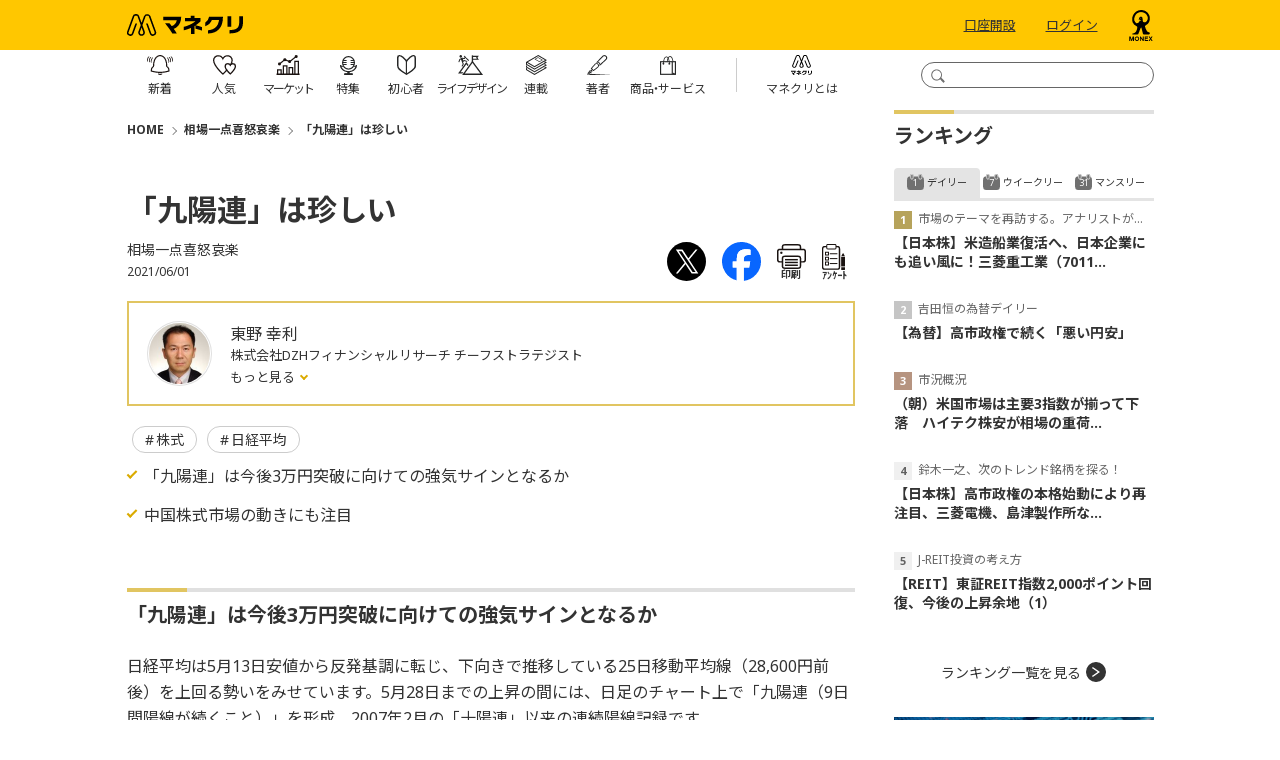

--- FILE ---
content_type: text/html; charset=utf-8
request_url: https://media.monex.co.jp/articles/-/16920
body_size: 14826
content:
<!DOCTYPE html>
<html lang="ja">
<head>
<meta charset="UTF-8">
<meta name="viewport" content="width=device-width">
<meta name="format-detection" content="telephone=no">
<meta http-equiv="Content-Security-Policy" content="default-src 'self' 'unsafe-inline' 'unsafe-eval' data: blob: wss://ntjp.mieru-ca.com https://ajax.googleapis.com https://cdn.jsdelivr.net https://www.googletagmanager.com https://www.googleadservices.com https://www.google-analytics.com https://www.cross-a.net https://cdn.robee.tech https://googleads.g.doubleclick.net https://s.yimg.jp https://b92.yahoo.co.jp https://connect.facebook.net https://cdn.adnwif.smt.docomo.ne.jp https://munchkin.marketo.net https://cdn.smartnews-ads.com https://cd.ladsp.com https://d.line-scdn.net https://cd.valis-cpx.jp https://px.ladsp.com https://sync.im-apps.net https://hm.mieru-ca.com https://img.ak.impact-ad.jp https://static.karte.io https://b97.yahoo.co.jp https://sync-tag.karte.io https://penta.a.one.impact-ad.jp https://track.robee.tech https://www.google.com https://www.gstatic.com https://737-jcy-624.mktoresp.com https://t.karte.io https://stats.g.doubleclick.net https://track.robee.tech https://737-jcy-624.mktoutil.com https://pg.monex.co.jp https://aax-fe.amazon-adsystem.com https://www.facebook.com https://bid.g.doubleclick.net https://www.google.com https://sync.adnwif.smt.docomo.ne.jp https://www.youtube.com https://code.jquery.com https://fonts.googleapis.com https://fonts.gstatic.com https://analytics.tiktok.com https://um.ladsp.com https://static.ads-twitter.com https://hpjp.mieru-ca.com https://analytics.google.com https://cdn.mouseflow.com https://c00.ma-tag.com https://c01.ma-tag.com https://c02.ma-tag.com https://c03.ma-tag.com https://c04.ma-tag.com https://c05.ma-tag.com https://c06.ma-tag.com https://c07.ma-tag.com https://c08.ma-tag.com https://c09.ma-tag.com https://c10.ma-tag.com https://c11.ma-tag.com https://c12.ma-tag.com https://c13.ma-tag.com https://c14.ma-tag.com https://c15.ma-tag.com https://ma-tag.com https://b99.yahoo.co.jp https://am.yahoo.co.jp https://track.robee.tech/ https://ct.ma-tag.com/echo https://c-c00.ma-tag.com/ https://c-c01.ma-tag.com https://c-c02.ma-tag.com https://c-c03.ma-tag.com https://c-c04.ma-tag.com https://c-c05.ma-tag.com https://c-c06.ma-tag.com https://c-c07.ma-tag.com https://c-c08.ma-tag.com https://c-c09.ma-tag.com https://c-c10.ma-tag.com https://c-c11.ma-tag.com https://c-c12.ma-tag.com https://c-c13.ma-tag.com https://c-c14.ma-tag.com https://c-c15.ma-tag.com https://ivs.ma-tag.com https://cdn.webpush.jp https://api.webpush.jp https://dmp.im-apps.net https://adservice.google.com/pagead/regclk https://fcmregistrations.googleapis.com/v1/projects/mediamonexpushone/registrations https://firebaseinstallations.googleapis.com https://td.doubleclick.net/ https://b6.im-apps.net/1012530/map/e6mCb40P4JgKMBQoXujJ2K:APA91bHstO0MRUWx65gMxyVw4bYkhYdWok0xgbsfaoelZkK8xspmqNn9KUJUZvmdhaI9hJH8PBLz9vL6BSdeA2I5lYw-V5RhE-ww0EfgxkzwrNrhTYcc-qCvcHmRxdVRKCCnvipHsWT2 https://pagead2.googlesyndication.com/pagead/buyside_topics/set/ https://fcmregistrations.googleapis.com/v1/projects/mediamonexpushone/registrations/e6mCb40P4JgKMBQoXujJ2K:APA91bHstO0MRUWx65gMxyVw4bYkhYdWok0xgbsfaoelZkK8xspmqNn9KUJUZvmdhaI9hJH8PBLz9vL6BSdeA2I5lYw-V5RhE-ww0EfgxkzwrNrhTYcc-qCvcHmRxdVRKCCnvipHsWT2 https://apm.yahoo.co.jp/rt/ https://fcmregistrations.googleapis.com/v1/projects/mediamonexpushone/registrations/dWQ0pSIa4PDA9xPzo506XV:APA91bEM4ELkyeyB17imSSWz6xW-bxnnZzzu42dkEJKIlAZIFvRb0oXPveqybhCQodaXkDKWTTXyR6959zczDV_fKufw1eLic0mXCeCkXgM-mpfpTS8kKSyBHgQZt2NLujOOm5nCL5Qv https://fcmregistrations.googleapis.com/v1/projects/mediamonexpushone/registrations/dWQ0pSIa4PDA9xPzo506XV:APA91bEM4ELkyeyB17imSSWz6xW-bxnnZzzu42dkEJKIlAZIFvRb0oXPveqybhCQodaXkDKWTTXyR6959zczDV_fKufw1eLic0mXCeCkXgM-mpfpTS8kKSyBHgQZt2NLujOOm5nCL5Qv https://collector.t-idr.com/api/v1/collect https://x.t-idr.com/api/v1/identify https://id.dmc.docomo.ne.jp/dcm/tr/dcmAn/gafour https://www.instagram.com/ https://bat.bing.com/bat.js https://b.im-apps.net/tracker https://cdn.dmc.docomo.ne.jp/js/contents/union4.js https://firebaseinstallations.googleapis.com https://b6.im-apps.net/topics https://sync6.im-apps.net/1016414/uid https://bat.bing.com/p/action/343161822.js https://b6.im-apps.net/collect https://fcmregistrations.googleapis.com/v1/projects/mediamonexpushone/registrations/dPR3Q04LK7iSmr2D-y1IFF:APA91bGYhBZ_MICr9zCqIQcRBiOQR6OVDKu8kT8B2fjhKMkw-vLZW0nN6vUSVIY0iWsDHBuK_mP1VNNoqdkkSwaR8qXodftH5iyADfMaf2C-DduaX5yzpAM https://b6.im-apps.net/1012530/map/dPR3Q04LK7iSmr2D-y1IFF:APA91bGYhBZ_MICr9zCqIQcRBiOQR6OVDKu8kT8B2fjhKMkw-vLZW0nN6vUSVIY0iWsDHBuK_mP1VNNoqdkkSwaR8qXodftH5iyADfMaf2C-DduaX5yzpAM https://bat.bing.com/p/insights/t/343161822 https://bat.bing-int.com/p/insights/s/0.8.9 https://fonts.gstatic.com/s/notosansjp/v54/-F62fjtqLzI2JPCgQBnw7HFow2oe2EcP5pp0erwTqsSWs9Jezazjcb4.0.woff2 https://fonts.gstatic.com/s/notosans/v39/o-0ZIpQlx3QUlC5A4PNr4C5OaxRsfNNlKbCePevttHOmDyw.woff2 https://bat.bing-int.com/p/insights/c/z https://audiencedata.im-apps.net https://fonts.googleapis.com/css2 https://analytics-ipv6.tiktokw.us/ipv6/enrich_ipv6 https://bat.bing-int.com/p/insights/s/0.8.13-beta https://bat.bing-int.com/p/insights/s/0.8.15 https://bat.bing-int.com/p/insights/c/e https://bat.bing.com/p/insights/s/0.8.16  https://ma-tag.com/v1/identify https://hm.mieru-ca.com/service/js/mieruca-hm.js https://px.ladsp.com/pixel  https://c14.ma-tag.com/ https://c13.ma-tag.com/ https://bat.bing.com/p/insights/s/0.8.19 https://bat.bing.com/p/insights/c/e https://c00.ma-tag.com/ https://collector.ma-tag.com/api/v1/collect https://x.ma-tag.com/api/v1/identify https://bat.bing.com/p/insights/s/0.8.24 https://events.launchdarkly.com/events/bulk/6659934070b3d6101f7ac6ea https://bat.bing.com/p/insights/s/0.8.30 https://cdn.hera.d2c.ne.jp/1.0/index.js https://bat.bing.com/p/insights/s/0.8.31 https://js.api.nidan.d2c.ne.jp/id/nidan/pre https://nidan.addlv.smt.docomo.ne.jp/id/daisy/sync https://app.launchdarkly.com/sdk/goals/6659934070b3d6101f7ac6ea; img-src https://* data:; media-src https://* blob:;">
<title>「九陽連」は珍しい | 相場一点喜怒哀楽 | マネクリ マネックス証券の投資情報とお金に役立つメディア</title>
<meta name="description" content="「九陽連」は今後3万円突破に向けての強気サインとなるか。中国株式市場の動きにも注目">

<meta property="fb:app_id" content="139595372775290">
<meta property="og:title" content="「九陽連」は珍しい | 相場一点喜怒哀楽 | マネクリ マネックス証券の投資情報とお金に役立つメディア">
<meta property="og:description" content="「九陽連」は今後3万円突破に向けての強気サインとなるか。中国株式市場の動きにも注目">
<meta property="og:image" content="https://media.monex.co.jp/mwimgs/7/e/-/img_7ed2f69dd5a7dd0d283bec433f631754173615.jpg">
<meta property="og:url" content="https://media.monex.co.jp/articles/-/16920">
<meta property="og:type" content="article">
<meta property="og:site_name" content="「九陽連」は珍しい | 相場一点喜怒哀楽 | マネクリ マネックス証券の投資情報とお金に役立つメディア">
<meta property="article:publisher" content="https://www.facebook.com/monex.jp">

<meta name="twitter:card" content="summary_large_image">
<meta name="twitter:site" content="@MonexJP">
<meta name="twitter:title" content="「九陽連」は珍しい | 相場一点喜怒哀楽 | マネクリ マネックス証券の投資情報とお金に役立つメディア">
<meta name="twitter:url" content="https://media.monex.co.jp/articles/-/16920">
<meta name="twitter:description" content="「九陽連」は今後3万円突破に向けての強気サインとなるか。中国株式市場の動きにも注目">
<meta name="twitter:image" content="https://media.monex.co.jp/mwimgs/7/e/-/img_7ed2f69dd5a7dd0d283bec433f631754173615.jpg">
<meta property="article:author" content="東野 幸利">


<link rel="alternate" type="application/rss+xml" title="RSS |マネクリ| マネックス証券の投資情報とお金に役立つメディア" href="https://media.monex.co.jp/list/feed/rss4googlenews" />

<link rel="icon" type="image/png" href="/common/images/ico/android-chrome.png?rd=201811211620" sizes="192x192">
<link rel="apple-touch-icon" sizes="180x180" href="/common/images/ico/apple-touch-icon-180x180.png?rd=201811211620">
<link rel="shortcut icon" href="/common/images/ico/favicon.ico?rd=201811211620">

<!-- Google Tag Manager -->
<script>(function(w,d,s,l,i){w[l]=w[l]||[];w[l].push({'gtm.start':
new Date().getTime(),event:'gtm.js'});var f=d.getElementsByTagName(s)[0],
j=d.createElement(s),dl=l!='dataLayer'?'&l='+l:'';j.async=true;j.src=
'https://www.googletagmanager.com/gtm.js?id='+i+dl;f.parentNode.insertBefore(j,f);
})(window,document,'script','dataLayer','GTM-G6CZ');</script>
<!-- End Google Tag Manager -->
<link rel="preconnect" href="https://fonts.googleapis.com">
<link rel="preconnect" href="https://fonts.gstatic.com" crossorigin>
<link href="https://fonts.googleapis.com/css2?family=Noto+Sans:ital,wght@0,400;0,700;1,400;1,700&display=swap" rel="stylesheet">
<link href="https://fonts.googleapis.com/css2?family=Noto+Sans+JP:wght@100;300;400;500;700;900&display=swap" rel="stylesheet">
<link href="https://media.monex.co.jp/resources/moneyclip/css/pc/shared/shared.css?rd=202510281106" rel="stylesheet">
<link href="https://media.monex.co.jp/resources/moneyclip/css/pc/pages/leafs.css?rd=202510281106" rel="stylesheet">
<link rel="manifest" href="https://cdn.webpush.jp/pwa/10001288/980df86f-35bf-4e61-9d2b-48447373542b/manifest.json">

<link rel="canonical" href="https://media.monex.co.jp/articles/-/16920">

  <script type="application/ld+json">
  [{
  "@context":"http://schema.org",
  "@type":"WebSite",
  "name":"マネクリ",
  "alternateName":"マネクリ",
  "url" : "https://media.monex.co.jp",
  "potentialAction": {
  "@type": "SearchAction",
  "target": "https://media.monex.co.jp/search?fulltext={search_term}",
  "query-input": "required name=search_term"
    }
  },{
  "@context":"http://schema.org",
  "@type":"BreadcrumbList",
  "itemListElement":[
    {"@type":"ListItem","position":1,"item":{"@id":"https://media.monex.co.jp","name":"マネクリ トップ"}}
    ,{"@type":"ListItem","position":2,"item":{"@id":"https://media.monex.co.jp/category/report-dzh","name":"相場一点喜怒哀楽"}}
    ,{"@type":"ListItem","position":3,"item":{"@id":"https://media.monex.co.jp/articles/-/16920","name":"「九陽連」は珍しい"}}
  ]}
    ,{
    "@context":"http://schema.org",
    "@type":"NewsArticle",
    "mainEntityOfPage":{"@type":"WebPage","@id":"https://media.monex.co.jp/articles/-/16920"},
    "headline":"「九陽連」は珍しい",
    "image":{"@type":"ImageObject","url":"https://media.monex.co.jp/mwimgs/a/5/-/img_a5ac9fa38b1e84712bd431a2ebd12be9396118.png","width":"750","height":"418"},
    "datePublished":"2021-06-01T16:15:00+09:00",
    "dateModified":"2021-06-01T16:27:04+09:00",
    "author":{"@type":"Person","name":"東野 幸利"},
    "description":"「九陽連」は今後3万円突破に向けての強気サインとなるか。中国株式市場の動きにも注目",
    "publisher":{"@type":"Organization","name":"moneyclip","logo":{"@type":"ImageObject","url":"https://media.monex.co.jp/common/moneyclip/images/v1/common/logo_monecli.png","width":"270","height":"70"}}
    }
  ]
  </script>
</head>
<body>
<!-- Google Tag Manager (noscript) -->
<noscript><iframe title="GoogleTagManager" src="https://www.googletagmanager.com/ns.html?id=GTM-G6CZ"
height="0" width="0" style="display:none;visibility:hidden"></iframe></noscript>
<!-- End Google Tag Manager (noscript) -->
  <div class="l-wrap">
<header class="p-header js-header-fixed">
  <div class="p-header-top">
    <div class="p-header-inner l-inner">
      <form action="/search" method="get" class="p-header-search js-header-search">
        <input type="text" name="fulltext" class="p-header-search__box js-header-search-box" title="検索窓">
        <input type="submit" value="" class="p-header-search__submit js-header-search-submit" title="検索ボタン">
      </form>
      <div class="p-header-logo"><a href="/" class="p-header-logo-link"><img src="https://media.monex.co.jp/common/moneyclip/images/logo.svg?rd=202510281106" alt="マネクリ" width="116" height="22"></a></div>
      <div class="p-header-btn">
        <a href="https://open.monex.co.jp/open/servlet/ITS/account/AcOpenInfo2" class="p-header-btn__link" target="_blank" rel="noopener" clickcount="mc_account">口座開設</a>
        <a href="https://mst.monex.co.jp/pc/ITS/login/LoginIDPassword.jsp" class="p-header-btn__link" target="_blank" rel="noopener" clickcount="mc_login">ログイン</a>
        <a href="https://www.monex.co.jp" target="_blank" class="p-header-btn-logo"><img src="https://media.monex.co.jp/common/moneyclip/images/logo2.svg?rd=202510281106" alt="マネクリ" width="26" height="31"></a>
      </div>
    </div>
  </div>

  <div class="p-header-foot">
    <div class="p-header-inner l-inner">
<nav class="p-header-nav">
  <div class="p-header-nav-wrap">
    <a href="/list/latest" class="p-header-nav-link">
      <span class="p-header-nav-link__icon --latest"></span>
      <span class="p-header-nav-link__txt --latest">新着</span>
    </a>
  </div>
  <div class="p-header-nav-wrap">
    <a href="/list/ranking" class="p-header-nav-link">
      <span class="p-header-nav-link__icon --ranking"></span>
      <span class="p-header-nav-link__txt --ranking">人気</span>
    </a>
  </div>
  <div class="p-header-nav-wrap">
    <a href="/ud/feature/code/market" class="p-header-nav-link --more">
      <span class="p-header-nav-link__icon --market"></span>
      <span class="p-header-nav-link__txt --market">マーケット</span>
    </a>
    <ul class="p-header-nav-subunit">
      <li class="p-header-nav-subunit-item"><a href="/list/movie" class="p-header-nav-subunit-link">動画</a></li>
    </ul>
  </div>
  <div class="p-header-nav-wrap">
    <a href="/list/feature" class="p-header-nav-link --more">
      <span class="p-header-nav-link__icon --feature"></span>
      <span class="p-header-nav-link__txt --feature">特集</span>
    </a>
    <ul class="p-header-nav-subunit">
        <li class="p-header-nav-subunit-item"><a href="/ud/feature/code/nisa" class="p-header-nav-subunit-link">NISAの活用法</a></li>
        <li class="p-header-nav-subunit-item"><a href="/ud/feature/code/monetary-policy" class="p-header-nav-subunit-link">【最新】金融政策・金利動向</a></li>
        <li class="p-header-nav-subunit-item"><a href="/ud/feature/code/warren-buffett" class="p-header-nav-subunit-link">賢人バフェットに学ぶ</a></li>
        <li class="p-header-nav-subunit-item"><a href="/ud/feature/code/kawase" class="p-header-nav-subunit-link">【為替】米ドル円今後の見通し、投資判断の考え方</a></li>
        <li class="p-header-nav-subunit-item"><a href="/ud/feature/code/investment" class="p-header-nav-subunit-link">らくちん！積立でお金を増やす方法</a></li>
        <li class="p-header-nav-subunit-item"><a href="/ud/feature/code/dividend" class="p-header-nav-subunit-link">【日米】高配当銘柄／高配当株の選び方</a></li>
        <li class="p-header-nav-subunit-item"><a href="/ud/feature/code/yutai-special" class="p-header-nav-subunit-link">お得と楽しみがやってくる！株主優待</a></li>
        <li class="p-header-nav-subunit-item"><a href="/ud/feature/code/interview" class="p-header-nav-subunit-link">個人投資家・著名人から学ぶ、お金と投資の極意</a></li>
    </ul>
  </div>
  <div class="p-header-nav-wrap">
    <a href="/ud/feature/code/introduction" class="p-header-nav-link --more">
      <span class="p-header-nav-link__icon --beginner"></span>
      <span class="p-header-nav-link__txt --beginner">初心者</span>
    </a>
  </div>
  <div class="p-header-nav-wrap">
    <a href="/list/feature/lifedesign" class="p-header-nav-link --more">
      <span class="p-header-nav-link__icon --lifedesign"></span>
      <span class="p-header-nav-link__txt --lifedesign">ライフデザイン</span>
    </a>
    <ul class="p-header-nav-subunit">
        <li class="p-header-nav-subunit-item"><a href="/ud/feature/code/pension" class="p-header-nav-subunit-link">今から知っておきたい、年金の基本</a></li>
        <li class="p-header-nav-subunit-item"><a href="/ud/feature/code/inheritance" class="p-header-nav-subunit-link">知っておこう、老後資金・相続の基本知識</a></li>
        <li class="p-header-nav-subunit-item"><a href="/ud/feature/code/nursing" class="p-header-nav-subunit-link">介護に関わるお金・制度の基本</a></li>
        <li class="p-header-nav-subunit-item"><a href="/ud/feature/code/fire" class="p-header-nav-subunit-link">FIRE（経済的自立、早期リタイア）</a></li>
        <li class="p-header-nav-subunit-item"><a href="/ud/feature/code/insurance" class="p-header-nav-subunit-link">保険との付き合い方</a></li>
        <li class="p-header-nav-subunit-item"><a href="/ud/feature/code/education" class="p-header-nav-subunit-link">いくらかかる？教育資金の貯め方、作り方</a></li>
        <li class="p-header-nav-subunit-item"><a href="/ud/feature/code/career" class="p-header-nav-subunit-link">転職するなら知っておきたい「お金の話」</a></li>
    </ul>
  </div>
  <div class="p-header-nav-wrap">
    <a href="/list/serialization" class="p-header-nav-link">
      <span class="p-header-nav-link__icon --serialization"></span>
      <span class="p-header-nav-link__txt --serialization">連載</span>
    </a>
  </div>
  <div class="p-header-nav-wrap">
    <a href="/list/authors" class="p-header-nav-link">
      <span class="p-header-nav-link__icon --authors"></span>
      <span class="p-header-nav-link__txt --authors">著者</span>
    </a>
  </div>
  <div class="p-header-nav-wrap">
    <a href="/list/service" class="p-header-nav-link --more">
      <span class="p-header-nav-link__icon --service"></span>
      <span class="p-header-nav-link__txt --service">商<span class="p-header-nav-link__txt-space">品・</span>サービス</span>
    </a>
    <ul class="p-header-nav-subunit">
      <li class="p-header-nav-subunit-item"><a href="/subcategory/stock" class="p-header-nav-subunit-link">株式</a></li>
      <li class="p-header-nav-subunit-item"><a href="/subcategory/us-stock" class="p-header-nav-subunit-link">米国株</a></li>
      <li class="p-header-nav-subunit-item"><a href="/subcategory/china-stock" class="p-header-nav-subunit-link">中国株</a></li>
      <li class="p-header-nav-subunit-item"><a href="/subcategory/fund" class="p-header-nav-subunit-link">投資信託</a></li>
      <li class="p-header-nav-subunit-item"><a href="/subcategory/bond" class="p-header-nav-subunit-link">債券</a></li>
      <li class="p-header-nav-subunit-item"><a href="/subcategory/fx" class="p-header-nav-subunit-link">FX</a></li>
      <li class="p-header-nav-subunit-item"><a href="/subcategory/futures" class="p-header-nav-subunit-link">先物・オプション</a></li>
      <li class="p-header-nav-subunit-item"><a href="/subcategory/gold" class="p-header-nav-subunit-link">金・プラチナ・シルバー</a></li>
    </ul>
  </div>
  <div class="p-header-nav-wrap --about">
    <a href="/list/about" class="p-header-nav-link">
      <span class="p-header-nav-link__icon --about"></span>
      <span class="p-header-nav-link__txt --about">マネクリとは</span>
    </a>
  </div>
</nav>    </div>
  </div>
</header>    <div class="l-content">
      <main class="l-main">
<div class="m-breadcrumb">
  <span class="m-breadcrumb__item"><a href="/">HOME</a></span>
  <span class="m-breadcrumb__item"><a href="/category/report-dzh">相場一点喜怒哀楽</a></span>
  <span class="m-breadcrumb__item"><a href="/articles/-/16920">「九陽連」は珍しい</a></span>
</div>


        <article>
<header class="article-header">
  <div class="article-header-inner">
    <div class="article-header-text-block">
      <h1 class="article-header__ttl">「九陽連」は珍しい</h1>
      <div class="article-header__series">相場一点喜怒哀楽</div>
      <div class="article-header-info">
        <span class="article-header-info__date">2021/06/01</span>
        <div class="article-header-info__sns">
<div class="article-sns-links">
  <a href="http://twitter.com/intent/tweet?url=https://media.monex.co.jp/articles/-/16920&text=%E3%80%8C%E4%B9%9D%E9%99%BD%E9%80%A3%E3%80%8D%E3%81%AF%E7%8F%8D%E3%81%97%E3%81%84" target="_blank" class="article-sns-links__item"><img src="/common/images/icon/x.svg" alt="" width="39" height="39"></a>
  <a href="http://www.facebook.com/share.php?u=https://media.monex.co.jp/articles/-/16920" class="article-sns-links__item" onclick="window.open(this.href, 'FBwindow', 'width=650, height=450, menubar=no, toolbar=no, scrollbars=yes'); return false;"><img src="/common/images/icon/fb.svg" alt="" width="39" height="39"></a>
  <a href="/articles/print/16920" class="article-sns-links__item" onclick="window.open(this.href, 'print', 'width=768, height=600, menubar=yes, toolbar=yes, scrollbars=yes'); return false;"><img src="/common/images/icon/print.svg" alt="印刷 「九陽連」は珍しい" width="29" height="25"><span class="article-sns-text">印刷</span></a>
  <span class="article-sns-links__item js-anchor" data-to="feedback"><img src="/common/images/icon/enquete.svg" alt="アンケート" width="23" height="26"><span class="article-sns-text">ｱﾝｹｰﾄ</span></span>
</div>        </div>
      </div>
    </div>
  </div>

    <div class="m-profile">
      <div class="m-profile__img"><a href="/list/authors/article?author_name=%E6%9D%B1%E9%87%8E%20%E5%B9%B8%E5%88%A9"><img src="https://media.monex.co.jp/mwimgs/4/2/122m/img_421a4d0eb3fbe0fc3985c021ccb247389044.jpg" width="61" height="61" alt=""></a></div>
      <dl class="m-profile__info">
        <dt class="m-profile__name"><a href="/list/authors/article?author_name=%E6%9D%B1%E9%87%8E%20%E5%B9%B8%E5%88%A9">東野 幸利</a></dt>
        <dd class="m-profile__org">株式会社DZHフィナンシャルリサーチ チーフストラテジスト</dd>
        <dd class="m-profile-toggle">
          <input type="checkbox" id="m-profile-toggle_0">
          <label for="m-profile-toggle_0" class="m-profile-toggle__link">
            もっと見る
          </label>
          <div class="m-profile-toggle__body">
            1968年大阪生まれ。証券会社情報部、大手信託銀行トレーダー、大手銀行勤務を経て、現在はDZHフィナンシャルリサーチで勤務。需給やテクニカル分析を主体として、世界主要指数や国内の個別株分析を担当。<br>日本テクニカルアナリスト協会（NTAA）理事長。元IFTA（国際テクニカルアナリスト連盟）理事、IFTA検定テクニカルアナリスト、元IFTA教育委員会メンバー、FP技能士1級、年金・退職金総合アドバイザー（DC協会）。<br>欧州やエジプトなど国際カンファレンスでテクニカル分析論文を発表、明治大学リバティアカデミーの非常勤講師（NTAA派遣）、2018年は同志社大学経済学部で講師（NTAA派遣）。メディアは、朝エクスプレス（日経CNBC）、モーニングサテライト（テレビ東京）、STOCKVOICE、ラジオ日経マーケットプレス（金曜日）などに出演。 
            <label for="m-profile-toggle_0" class="m-profile-toggle__link --close">閉じる</label>
          </div>
        </dd>
      </dl>
    </div>
<div class="m-tags">
  <a href="/subcategory/stock" class="m-tags__item">株式</a>
  <a href="/search?keyword[]=%E6%97%A5%E7%B5%8C%E5%B9%B3%E5%9D%87" class="m-tags__item">日経平均</a>
</div>

  <ul class="m-headlines">
    <li class="m-headlines__item">「九陽連」は今後3万円突破に向けての強気サインとなるか</li>
    <li class="m-headlines__item">中国株式市場の動きにも注目</li>
  </ul>
</header><div class="article-body">
<h2>「九陽連」は今後3万円突破に向けての強気サインとなるか</h2>

<p>日経平均は5月13日安値から反発基調に転じ、下向きで推移している25日移動平均線（28,600円前後）を上回る勢いをみせています。5月28日までの上昇の間には、日足のチャート上で「九陽連（9日間陽線が続くこと）」を形成。2007年2月の「十陽連」以来の連続陽線記録です。</p>

<p>1990年以降の連続陽線記録を振り返ると、約30年間の中で「五陽連」以上となった局面は今回含め91回ありました。そのうち95％が「八陽連」までに終わっていることを踏まえると、「九陽連」までいったこと自体が歴史上でも稀で、スーパームーンの皆既月食よりも珍しい現象なのかもしれません。</p>

<p>一時は28,500円の下値のフシを下回ったことで一段安を懸念する場面もありましたが、「九陽連」は当面の底割れを否定する動きと言えるでしょう。次に2月高値を起点とした上値抵抗線を超えることができれば、3万円突破に向けての強気サインになるとみられます。</p>

<p>日経平均の過去6月相場を振り返ると、1996年～2020年までの25年間における騰落状況は18勝7敗と大幅に勝ち越しでした。</p>

<p>2019年は4月高値からの調整が一巡し、月前半から切り返しました。2020年は新型コロナショックによる急落後の安値から急反発した後、一旦高値を付けたタイミングとなりました。基調に変化が生じやすい月でもあり、2021年は6月15日-16日に開催される米連邦公開市場委員会（FOMC）が相場を動かす注目イベントとなりそうです。</p>

<h2>中国株式市場の動きにも注目</h2>

<p>中国株式市場が反発基調を強めていることも支援材料です。上海総合指数は200日移動平均線上で形成してきたボックスを上抜けてきました。</p>

<p>香港証券取引所が発表した統計によると、5月25日は香港から中国本土株に投資する「滬股通（上海コネクト・ノースバウンド）」と「深股通（深センコネクト・ノースバウンド）」の合算ベースで、217億2,300万元の買い越しとなり過去最高を記録したようです。</p>

<p>香港のブローカーを通じた海外投資家による買いの公算が大きいとみています。グローバル全体で年初来の騰落率をみると、主要国では中国主要指数の出遅れ感が最も強いことが要因として挙げられます。</p>

<p>一方、中国株の次に出遅れ感の強い日本株には、海外投資家は依然として売り越し基調です。2015年以降、6月は売り越す傾向にあるのは気がかりですが、最近のコア30銘柄を中心とした大型株の強さと言い、「九陽連」は資金流入の結果なのかもしれません。</p>

</div>
<!-- /article-body --><footer class="article-footer">
<div class="article-sns-links">
  <a href="http://twitter.com/intent/tweet?url=https://media.monex.co.jp/articles/-/16920&text=%E3%80%8C%E4%B9%9D%E9%99%BD%E9%80%A3%E3%80%8D%E3%81%AF%E7%8F%8D%E3%81%97%E3%81%84" target="_blank" class="article-sns-links__item"><img src="/common/images/icon/x.svg" alt="" width="39" height="39"></a>
  <a href="http://www.facebook.com/share.php?u=https://media.monex.co.jp/articles/-/16920" class="article-sns-links__item" onclick="window.open(this.href, 'FBwindow', 'width=650, height=450, menubar=no, toolbar=no, scrollbars=yes'); return false;"><img src="/common/images/icon/fb.svg" alt="" width="39" height="39"></a>
  <a href="/articles/print/16920" class="article-sns-links__item" onclick="window.open(this.href, 'print', 'width=768, height=600, menubar=yes, toolbar=yes, scrollbars=yes'); return false;"><img src="/common/images/icon/print.svg" alt="印刷 「九陽連」は珍しい" width="29" height="25"><span class="article-sns-text">印刷</span></a>
  <span class="article-sns-links__item js-anchor" data-to="feedback"><img src="/common/images/icon/enquete.svg" alt="アンケート" width="23" height="26"><span class="article-sns-text">ｱﾝｹｰﾄ</span></span>
</div>
<div class="article-recommend">
  <div class="c-subheading">あわせて読む</div>
  <div class="article-recommend-inner">
    <a href="/articles/-/28210" class="article-recommend-item">
      <div class="article-recommend-item-img"><img src="[data-uri]" data-src="/mwimgs/4/2/260m/img_421e317c2e9930629bafdeb4e1831d73273467.jpg" data-srcset="/mwimgs/4/2/260m/img_421e317c2e9930629bafdeb4e1831d73273467.jpg 1x, /mwimgs/4/2/520m/img_421e317c2e9930629bafdeb4e1831d73273467.jpg 2x" alt="市況概況" class="lozad"></div>
      <div class="article-recommend-item-info">
        <div class="article-recommend-item-info-ttl">（まとめ）日経平均は905円安の50,376円で3日ぶりに反落　米ハイテク株安が重荷に</div>
        <time datetime="2025-11-14 16:46" class="article-recommend-item-info-date">2025/11/14</time>
      </div>
    </a>
    <a href="/articles/-/28204" class="article-recommend-item">
      <div class="article-recommend-item-img"><img src="[data-uri]" data-src="/mwimgs/4/2/260m/img_421e317c2e9930629bafdeb4e1831d73273467.jpg" data-srcset="/mwimgs/4/2/260m/img_421e317c2e9930629bafdeb4e1831d73273467.jpg 1x, /mwimgs/4/2/520m/img_421e317c2e9930629bafdeb4e1831d73273467.jpg 2x" alt="市況概況" class="lozad"></div>
      <div class="article-recommend-item-info">
        <div class="article-recommend-item-info-ttl">（朝）米国市場は主要3指数が揃って下落　ハイテク株安が相場の重荷に</div>
        <time datetime="2025-11-14 08:17" class="article-recommend-item-info-date">2025/11/14</time>
      </div>
    </a>
    <a href="/articles/-/28203" class="article-recommend-item">
      <div class="article-recommend-item-img"><img src="[data-uri]" data-src="/mwimgs/4/2/260m/img_421e317c2e9930629bafdeb4e1831d73273467.jpg" data-srcset="/mwimgs/4/2/260m/img_421e317c2e9930629bafdeb4e1831d73273467.jpg 1x, /mwimgs/4/2/520m/img_421e317c2e9930629bafdeb4e1831d73273467.jpg 2x" alt="市況概況" class="lozad"></div>
      <div class="article-recommend-item-info">
        <div class="article-recommend-item-info-ttl">（まとめ）日経平均は218円高　TOPIXは連日で最高値更新 決算銘柄への物色続く</div>
        <time datetime="2025-11-13 16:41" class="article-recommend-item-info-date">2025/11/13</time>
      </div>
    </a>
  </div>
</div>
 <div class="article-backnumber">
  <div class="c-subheading">「相場一点喜怒哀楽」の過去記事を読む</div>
  <div class="m-articles-textonly">
    <a href="/articles/-/28133" class="m-articles-textonly-item">
      <span class="m-articles-textonly-item__date">2025/11/04</span>
      <span class="m-articles-textonly-item__ttl">【日本株】11月相場は「もうはまだなり」か？</span>
    </a>

    <a href="/articles/-/28093" class="m-articles-textonly-item">
      <span class="m-articles-textonly-item__date">2025/10/28</span>
      <span class="m-articles-textonly-item__ttl">日経平均株価が初の5万円台乗せ、今週はイベントが目白押し</span>
    </a>

    <a href="/articles/-/28037" class="m-articles-textonly-item">
      <span class="m-articles-textonly-item__date">2025/10/21</span>
      <span class="m-articles-textonly-item__ttl">【日本株】円安がさらに進行し、日本株上昇となるか？</span>
    </a>

  </div>
  <div class="c-link"><a href="/category/report-dzh">過去記事一覧を見る</a></div>
</div>


<div class="article-keywords">
  <div class="c-subheading">関連用語一覧</div>
  <div class="m-glossary-tags-wrapper">
    <div class="m-glossary-tags js-glossary-wrap">
    </div>
    <div class="m-glossary-tags__btn js-glossary-morebtn">もっと見る</div>
  </div>
</div><div id="feedback" class="feedback" data-anchor="feedback">
  <div class="heading">アンケート<img src="/common/images/icon/enquete.svg" alt="アンケート" width="20" height="22" class="feedback-icon"><span class="heading-btn js-accordion"></span></div>
  <p class="lead">レポート・コラムの感想をお寄せください。今後の内容検討等に参考にさせていただきます。<br> ※は必須項目です。</p>
  <div class="feedback-list">
    <form id="feedback_done_form">
      <input type="hidden" name="feedback[article_id]" value="16920">
      <input type="hidden" name="feedback[article_date]" value="2021/06/01 16:15">
      <input type="hidden" name="feedback[author]" value="東野 幸利">
      <input type="hidden" name="feedback[series]" value="相場一点喜怒哀楽">
      <input type="hidden" name="feedback[series_code]" value="report-dzh">
      <input type="hidden" name="feedback[title]" value="「九陽連」は珍しい">
      <div class="question">投資のご経験※</div>
      <div class="block select">
      <label class="radio">
      <input type="radio" name="feedback[experience]" value="なし" />
      <span>なし</span>
      </label>
      <label class="radio">
      <input type="radio" name="feedback[experience]" value="1年未満" />
      <span>1年未満</span>
      </label>
      <label class="radio">
      <input type="radio" name="feedback[experience]" value="1年以上～3年未満" />
      <span>1年以上～3年未満</span>
      </label>
      <label class="radio">
      <input type="radio" name="feedback[experience]" value="3年以上～10年未満" />
      <span>3年以上～10年未満</span>
      </label>
      <label class="radio">
      <input type="radio" name="feedback[experience]" value="10年以上" />
      <span>10年以上</span>
      </label>
      </div>
      <!-- /block -->
      <div class="question">レポートやコラムの内容が※</div>
      <div class="block select">
      <label class="radio">
      <input type="radio" name="feedback[satisfaction]" value="参考になった" />
      <span>参考になった</span>
      </label>
      <label class="radio">
      <input type="radio" name="feedback[satisfaction]" value="参考にならなかった" />
      <span>参考にならなかった</span>
      </label>
      <label class="radio">
      <input type="radio" name="feedback[satisfaction]" value="どちらとも言えない" />
      <span>どちらとも言えない</span>
      </label>
    </div>
    <!-- /block -->

    <div class="question">コメントがありましたら、お願いいたします。</div>
    <div class="block comment">
      <textarea rows="6" name="feedback[comment]" id="feedback-comment"></textarea>
    </div>
    <div id="recaptcha" class="g-recaptcha" data-sitekey="6Lfpk_8cAAAAADPURY2tcwEv2JndiYe2b0gwXe-P" data-size="invisible"></div>
    <input class="check" type="submit" value="回答する">
  </form>
  </div>

</div>

<div id="feedback-check">
  <div class="detail">
    <div class="heading">記事についてのアンケート回答確認</div>
    <p>「九陽連」は珍しい</p>
    <dl>
      <dt>投資のご経験</dt>
      <dd id="feedback-check-experience"></dd>
      <dt>レポートやコラムの内容が</dt>
      <dd id="feedback-check-satisfaction"></dd>
      <dt>コメント</dt>
      <dd id="feedback-check-comment"></dd>
    </dl>
    <div class="btns">
      <button type="reset" class="reset">修正</button>
      <button type="submit" class="submit" id="done_submit">送信</button>
    </div><!-- /btns -->
  </div><!-- /detail -->
  <div class="overlay"></div>
</div><!-- /feedback-check -->

</footer>        </article>
      </main>
<aside class="l-sub">
  <div class="u-mb30">
    <div class="c-subheading">ランキング</div>

<div class="m-ranking">
  <div class="m-ranking-tab">
    <input id="daily" type="radio" name="ranking-tab" class="m-ranking-tab__switch" checked="checked"><label class="m-ranking-tab__label --first js-add-params-trigger" for="daily">デイリー</label>
    <div class="m-ranking-tab__content">
      <div class="m-articles --noimg">
        <a href="/articles/-/28195" class="m-articles-item">
          <div class="m-articles-item__info m-features-info">
            <div class="m-articles-item__info-sub m-features-info-sub  m-ranking-label --num1">市場のテーマを再訪する。アナリストが読み解くテーマの本質</div>
            <div class="m-articles-item__info-ttl --s m-features-info-ttl">【日本株】米造船業復活へ、日本企業にも追い風に！三菱重工業（7011...</div>
          </div>
        </a>
        <a href="/articles/-/28205" class="m-articles-item">
          <div class="m-articles-item__info m-features-info">
            <div class="m-articles-item__info-sub m-features-info-sub  m-ranking-label --num2">吉田恒の為替デイリー</div>
            <div class="m-articles-item__info-ttl --s m-features-info-ttl">【為替】高市政権で続く「悪い円安」</div>
          </div>
        </a>
        <a href="/articles/-/28204" class="m-articles-item">
          <div class="m-articles-item__info m-features-info">
            <div class="m-articles-item__info-sub m-features-info-sub  m-ranking-label --num3">市況概況</div>
            <div class="m-articles-item__info-ttl --s m-features-info-ttl">（朝）米国市場は主要3指数が揃って下落　ハイテク株安が相場の重荷...</div>
          </div>
        </a>
        <a href="/articles/-/28201" class="m-articles-item">
          <div class="m-articles-item__info m-features-info">
            <div class="m-articles-item__info-sub m-features-info-sub  m-ranking-label --num4">鈴木一之、次のトレンド銘柄を探る！</div>
            <div class="m-articles-item__info-ttl --s m-features-info-ttl">【日本株】高市政権の本格始動により再注目、三菱電機、島津製作所な...</div>
          </div>
        </a>
        <a href="/articles/-/28199" class="m-articles-item">
          <div class="m-articles-item__info m-features-info">
            <div class="m-articles-item__info-sub m-features-info-sub  m-ranking-label --num5">J-REIT投資の考え方</div>
            <div class="m-articles-item__info-ttl --s m-features-info-ttl">【REIT】東証REIT指数2,000ポイント回復、今後の上昇余地（1）</div>
          </div>
        </a>
      </div><!-- /m-articles -->
    </div><!-- /m-ranking-tab__content -->
    <input id="weekly" type="radio" name="ranking-tab" class="m-ranking-tab__switch"><label class="m-ranking-tab__label --weekly js-add-params-trigger" for="weekly">ウイークリー</label>
    <div class="m-ranking-tab__content">
      <div class="m-articles --noimg">
        <a href="/articles/-/28195" class="m-articles-item">
          <div class="m-articles-item__info m-features-info-info">
            <div class="m-articles-item__info-sub m-features-info-sub  m-ranking-label --num1">市場のテーマを再訪する。アナリストが読み解くテーマの本質</div>
            <div class="m-articles-item__info-ttl --s m-features-info-ttl">【日本株】米造船業復活へ、日本企業にも追い風に！三菱重工業（7011...</div>
          </div>
        </a>
        <a href="/articles/-/28164" class="m-articles-item">
          <div class="m-articles-item__info m-features-info-info">
            <div class="m-articles-item__info-sub m-features-info-sub  m-ranking-label --num2">ストラテジーレポート</div>
            <div class="m-articles-item__info-ttl --s m-features-info-ttl">日本株は割高ではないがリスクを意識するに越したことはない</div>
          </div>
        </a>
        <a href="/articles/-/28163" class="m-articles-item">
          <div class="m-articles-item__info m-features-info-info">
            <div class="m-articles-item__info-sub m-features-info-sub  m-ranking-label --num3">米国株、業界動向と銘柄解説</div>
            <div class="m-articles-item__info-ttl --s m-features-info-ttl">【米国株：銘柄発掘】業績上振れ5銘柄：パランティア・テクノロジー...</div>
          </div>
        </a>
        <a href="/articles/-/28105" class="m-articles-item">
          <div class="m-articles-item__info m-features-info-info">
            <div class="m-articles-item__info-sub m-features-info-sub  m-ranking-label --num4">株主優待のススメ</div>
            <div class="m-articles-item__info-ttl --s m-features-info-ttl">【実例】12月の株主優待：個人投資家ペンギンさんセレクト5銘柄</div>
          </div>
        </a>
        <a href="/articles/-/28144" class="m-articles-item">
          <div class="m-articles-item__info m-features-info-info">
            <div class="m-articles-item__info-sub m-features-info-sub  m-ranking-label --num5">石原順の米国株トレンド5銘柄</div>
            <div class="m-articles-item__info-ttl --s m-features-info-ttl">株式を売却し続けるバフェット氏、そこから何を読み取るべきか？</div>
          </div>
        </a>
      </div><!-- /m-articles -->
    </div><!-- /m-ranking-tab__content -->
    <input id="monthly" type="radio" name="ranking-tab" class="m-ranking-tab__switch"><label class="m-ranking-tab__label --monthly js-add-params-trigger" for="monthly">マンスリー</label>
    <div class="m-ranking-tab__content">
      <div class="m-articles --noimg">
        <a href="/articles/-/28042" class="m-articles-item">
          <div class="m-articles-item__info m-features-info">
            <div class="m-articles-item__info-sub m-features-info-sub m-ranking-label --num1">モトリーフール米国株情報</div>
            <div class="m-articles-item__info-ttl --s m-features-info-ttl">【米国株動向】AIの次に来る波「量子コンピューティング」関連のトッ...</div>
          </div>
        </a>
        <a href="/articles/-/28007" class="m-articles-item">
          <div class="m-articles-item__info m-features-info">
            <div class="m-articles-item__info-sub m-features-info-sub m-ranking-label --num2">モトリーフール米国株情報</div>
            <div class="m-articles-item__info-ttl --s m-features-info-ttl">【米国株動向】量子コンピューティングとロボティクスで飛躍が期待さ...</div>
          </div>
        </a>
        <a href="/articles/-/28144" class="m-articles-item">
          <div class="m-articles-item__info m-features-info">
            <div class="m-articles-item__info-sub m-features-info-sub m-ranking-label --num3">石原順の米国株トレンド5銘柄</div>
            <div class="m-articles-item__info-ttl --s m-features-info-ttl">株式を売却し続けるバフェット氏、そこから何を読み取るべきか？</div>
          </div>
        </a>
        <a href="/articles/-/28105" class="m-articles-item">
          <div class="m-articles-item__info m-features-info">
            <div class="m-articles-item__info-sub m-features-info-sub m-ranking-label --num4">株主優待のススメ</div>
            <div class="m-articles-item__info-ttl --s m-features-info-ttl">【実例】12月の株主優待：個人投資家ペンギンさんセレクト5銘柄</div>
          </div>
        </a>
        <a href="/articles/-/28116" class="m-articles-item">
          <div class="m-articles-item__info m-features-info">
            <div class="m-articles-item__info-sub m-features-info-sub m-ranking-label --num5">吉田恒の為替デイリー</div>
            <div class="m-articles-item__info-ttl --s m-features-info-ttl">【為替】いよいよ強まる「理由なき円安」</div>
          </div>
        </a>
      </div><!-- /m-articles -->
    </div><!-- /m-ranking-tab__content -->
  </div>
</div>
<div class="c-link"><a href="/list/ranking" class="js-add-params">ランキング一覧を見る</a></div>
  </div>
<div class="m-banner splide js-slider-banner">
  <div class="splide__track">
    <div class="splide__list">
          <div class="splide__slide m-banner-item">
            <a href="https://media.monex.co.jp/ud/feature/code/semiconductor" class="m-banner-link"><img src="/mwimgs/5/6/260m/img_56a65659cbd3d7098e2b7522d2daa875613853.png" data-src="/mwimgs/5/6/260m/img_56a65659cbd3d7098e2b7522d2daa875613853.png" data-srcset="/mwimgs/5/6/260m/img_56a65659cbd3d7098e2b7522d2daa875613853.png 1x, /mwimgs/5/6/520m/img_56a65659cbd3d7098e2b7522d2daa875613853.png 2x" alt="半導体注目の関連銘柄と今後の展望" class="m-banner-img lozad" width="260" height="98"></a>
          </div>
          <div class="splide__slide m-banner-item">
            <a href="https://media.monex.co.jp/ud/feature/code/dividend" class="m-banner-link"><img src="/mwimgs/b/a/260m/img_ba6cc62613b78dae84b052863073adbb384592.png" data-src="/mwimgs/b/a/260m/img_ba6cc62613b78dae84b052863073adbb384592.png" data-srcset="/mwimgs/b/a/260m/img_ba6cc62613b78dae84b052863073adbb384592.png 1x, /mwimgs/b/a/520m/img_ba6cc62613b78dae84b052863073adbb384592.png 2x" alt="高配当株の選び方" class="m-banner-img lozad" width="260" height="98"></a>
          </div>
          <div class="splide__slide m-banner-item">
            <a href="https://media.monex.co.jp/ud/feature/code/nisa" class="m-banner-link"><img src="/mwimgs/0/a/260m/img_0abbe9feb5fc26a3d6938f31725f1531174180.png" data-src="/mwimgs/0/a/260m/img_0abbe9feb5fc26a3d6938f31725f1531174180.png" data-srcset="/mwimgs/0/a/260m/img_0abbe9feb5fc26a3d6938f31725f1531174180.png 1x, /mwimgs/0/a/520m/img_0abbe9feb5fc26a3d6938f31725f1531174180.png 2x" alt="NISAの活用法" class="m-banner-img lozad" width="260" height="98"></a>
          </div>
          <div class="splide__slide m-banner-item">
            <a href="https://media.monex.co.jp/ud/feature/code/yutai-special" class="m-banner-link"><img src="/mwimgs/3/f/260m/img_3feb1acc5a896002f23ef7d98bf469ee431268.png" data-src="/mwimgs/3/f/260m/img_3feb1acc5a896002f23ef7d98bf469ee431268.png" data-srcset="/mwimgs/3/f/260m/img_3feb1acc5a896002f23ef7d98bf469ee431268.png 1x, /mwimgs/3/f/520m/img_3feb1acc5a896002f23ef7d98bf469ee431268.png 2x" alt="株主優待" class="m-banner-img lozad" width="260" height="98"></a>
          </div>
          <div class="splide__slide m-banner-item">
            <a href="https://media.monex.co.jp/ud/feature/code/monetary-policy" class="m-banner-link"><img src="/mwimgs/9/e/260m/img_9e6b749b4b602d87bdb2f33fcad7af30473601.png" data-src="/mwimgs/9/e/260m/img_9e6b749b4b602d87bdb2f33fcad7af30473601.png" data-srcset="/mwimgs/9/e/260m/img_9e6b749b4b602d87bdb2f33fcad7af30473601.png 1x, /mwimgs/9/e/520m/img_9e6b749b4b602d87bdb2f33fcad7af30473601.png 2x" alt="【最新】金融政策・金利動向" class="m-banner-img lozad" width="260" height="98"></a>
          </div>
    </div>
  </div>
</div>
</aside>    </div><!-- /l-content -->
<footer class="p-footer">


<div class="p-footer-middle-bg">
  <div class="p-footer-middle l-inner">
    <div class="p-footer-logo-wrap">
      <div class="p-footer-logo"><a href="/"><img src="https://media.monex.co.jp/common/moneyclip/images/v2/logo.svg" alt="マネクリ" width="134" height="25"></a></div>
      <div class="p-footer-tagline">お金を学び、マーケットを知り、未来を描く</div>
    </div>

    <div class="p-footer-middle__heading">記事を探す</div>

    <div class="p-footer-menu">
      <div class="p-footer-unit">
        <a href="/list/latest" class="p-footer-unit__heading">新着</a>
        <div class="p-footer-unit__list">
          <a href="/list/latest">新着情報一覧</a>
        </div>
        <a href="/list/serialization" class="p-footer-unit__heading">連載</a>
        <div class="p-footer-unit__list">
          <a href="/list/serialization">連載一覧</a>
        </div>
      </div>
      <div class="p-footer-unit">
        <a href="/list/ranking" class="p-footer-unit__heading">人気</a>
        <div class="p-footer-unit__list">
          <a href="/list/ranking">人気記事一覧</a>
        </div>
        <a href="/ud/feature/code/market" class="p-footer-unit__heading">マーケット</a>
        <div class="p-footer-unit__list">
          <a href="/ud/feature/code/market">マーケット一覧</a>
          <a href="/list/movie">マーケット解説動画</a>
        </div>
      </div>
      <div class="p-footer-unit">
        <a href="/list/authors" class="p-footer-unit__heading">著者</a>
        <div class="p-footer-unit__list">
          <a href="/list/authors">著者一覧</a>
        </div>
        <a href="/ud/feature/code/introduction" class="p-footer-unit__heading">初心者</a>
        <div class="p-footer-unit__list">
          <a href="/ud/feature/code/introduction">初心者一覧</a>
        </div>
      </div>
    </div>

    <div class="p-footer-middle__heading">テーマ別に探す</div>

    <div class="p-footer-menu">
      <div class="p-footer-unit">
        <a href="/list/feature" class="p-footer-unit__heading">特集</a>
        <div class="p-footer-unit__list">
          <a href="/list/feature">特集一覧</a>
            <a href="/ud/feature/code/nisa">NISAの活用法</a>
            <a href="/ud/feature/code/monetary-policy">【最新】金融政策・金利動向</a>
            <a href="/ud/feature/code/warren-buffett">賢人バフェットに学ぶ</a>
            <a href="/ud/feature/code/kawase">【為替】米ドル円今後の見通し、投資判断の考え方</a>
            <a href="/ud/feature/code/investment">らくちん！積立でお金を増やす方法</a>
            <a href="/ud/feature/code/dividend">【日米】高配当銘柄／高配当株の選び方</a>
            <a href="/ud/feature/code/yutai-special">お得と楽しみがやってくる！株主優待</a>
            <a href="/ud/feature/code/interview">個人投資家・著名人から学ぶ、お金と投資の極意</a>
        </div>
      </div>
      <div class="p-footer-unit">
        <a href="/list/feature/lifedesign" class="p-footer-unit__heading">ライフデザイン</a>
        <div class="p-footer-unit__list">
          <a href="/list/feature/lifedesign">ライフデザイン一覧</a>
            <a href="/ud/feature/code/pension">今から知っておきたい、年金の基本</a>
            <a href="/ud/feature/code/inheritance">知っておこう、老後資金・相続の基本知識</a>
            <a href="/ud/feature/code/nursing">介護に関わるお金・制度の基本</a>
            <a href="/ud/feature/code/fire">FIRE（経済的自立、早期リタイア）</a>
            <a href="/ud/feature/code/insurance">保険との付き合い方</a>
            <a href="/ud/feature/code/education">いくらかかる？教育資金の貯め方、作り方</a>
            <a href="/ud/feature/code/career">転職するなら知っておきたい「お金の話」</a>
        </div>
      </div>
      <div class="p-footer-unit">
        <a href="/list/service" class="p-footer-unit__heading">商品・サービス</a>
          <div class="p-footer-unit__list">
            <a href="/subcategory/stock">株式</a>
            <a href="/subcategory/us-stock">米国株</a>
            <a href="/subcategory/china-stock">中国株</a>
            <a href="/subcategory/fund">投資信託</a>
            <a href="/subcategory/bond">債券</a>
            <a href="/subcategory/fx">FX</a>
            <a href="/subcategory/futures">先物・オプション</a>
            <a href="/subcategory/gold">金・プラチナ・シルバー</a>
            <a href="/subcategory/nisa">NISA</a>
            <a href="/subcategory/ideco">個人型確定拠出年金（iDeCo）</a>
          </div>
      </div>
    </div>

    <div class="p-footer-menu">
      <div class="p-footer-unit">
        <a href="/list/glossary" class="p-footer-unit__heading">金融用語集</a>
      </div>
    </div>
    
  </div>
</div>
<div class="p-footer-top-bg">
  <div class="p-footer-top l-inner">
    <div class="m-disclaimer">
      <div class="m-disclaimer__item"><div><p><strong>ご留意事項</strong></p></div>

<div>
<p>本コンテンツは、情報提供を目的として行っております。<br>
本コンテンツは、当社や当社が信頼できると考える情報源から提供されたものを提供していますが、当社はその正確性や完全性について意見を表明し、また保証するものではございません。有価証券の購入、売却、デリバティブ取引、その他の取引を推奨し、勧誘するものではありません。また、過去の実績や予想・意見は、将来の結果を保証するものではございません。提供する情報等は作成時現在のものであり、今後予告なしに変更または削除されることがございます。当社は本コンテンツの内容に依拠してお客様が取った行動の結果に対し責任を負うものではございません。投資にかかる最終決定は、お客様ご自身の判断と責任でなさるようお願いいたします。<br>
本コンテンツでは当社でお取扱している商品・サービス等について言及している部分があります。商品ごとに手数料等およびリスクは異なりますので、詳しくは「契約締結前交付書面」、「上場有価証券等書面」、「目論見書」、「目論見書補完書面」または当社ウェブサイトの「<a href="https://info.monex.co.jp/policy/risk/index.html" target="_blank">リスク・手数料などの重要事項に関する説明</a>」をよくお読みください。
</p>
</div></div>
    </div>
  </div>
</div>

  <div class="p-footer-bottom-bg">
    <div class="p-footer-bottom l-inner">
      <div class="p-footer-bottom__logo">
        <img src="/common/moneyclip/images/v2/company-logo2.svg" alt="" width="234" height="20">
        <div class="p-footer-copy">COPYRIGHT © MONEX, Inc.</div>
      </div>
      <div class="p-footer-company-info">
        <div class="p-footer-company-info__item">金融商品取引業者　関東財務局長（金商）第165号</div>
        <div class="p-footer-company-info__item --member">日本証券業協会、一般社団法人 第二種金融商品取引業協会、一般社団法人 金融先物取引業協会、<br>一般社団法人 日本暗号資産等取引業協会、一般社団法人 日本投資顧問業協会</div>
        <div class="p-footer-company-info__item"><a href="https://info.monex.co.jp/policy/risk/index.html" target="_blank" rel="noopener">リスク・手数料などの重要事項</a></div>
        <div class="p-footer-company-info__item"><a href="https://info.monex.co.jp/policy/privacy.html" target="_blank" rel="noopener">個人情報のお取り扱いについて</a></div>
        <div class="p-footer-company-info__item --management">
          <a class="u-mr5" href="https://www.monex.co.jp/" target="_blank" rel="noopener">マネックス証券株式会社</a>
          <a class="u-mr5" href="https://info.monex.co.jp/company/index.html" target="_blank" rel="noopener">会社概要</a>
          <a class="u-mr5" href="https://info.monex.co.jp/support/index.html" target="_blank" rel="noopener">お問合せ</a>
          <a href="https://info.monex.co.jp/help/media/web-push-in.html" target="_blank" rel="noopener">ヘルプ（通知の登録・解除）</a>
        </div>
      </div>
    </div>
  </div>
  <div class="p-footer-totop js-to-top"></div>
</footer>  </div><!-- /l-wrap -->
<script src="https://code.jquery.com/jquery-3.2.1.js" integrity="sha256-DZAnKJ/6XZ9si04Hgrsxu/8s717jcIzLy3oi35EouyE=" crossorigin="anonymous"></script>
<script src="https://cdn.jsdelivr.net/npm/lozad/dist/lozad.min.js" integrity="sha256-mOFREFhqmHeQbXpK2lp4nA3qooVgACfh88fpJftLBbc=" crossorigin="anonymous"></script>
<script src="https://media.monex.co.jp/common/js/lib/ofi/ofi.min.js"></script>
  <script src="https://www.google.com/recaptcha/api.js" async defer></script>
  <script src="https://media.monex.co.jp/resources/moneyclip/js/common/feedback.js?rd=202510281106"></script>
  <script src="https://media.monex.co.jp/resources/moneyclip/js/common/code-link.js?rd=202510281106"></script>
  <script src="https://media.monex.co.jp/resources/moneyclip/js/pc/leafs-glossary.js?rd=202510281106"></script>
  <script src="https://media.monex.co.jp/common/js/lib/stickyfill/stickyfill.min.js"></script>
<script src="https://media.monex.co.jp/resources/moneyclip/js/pc/tools.js?rd=202510281106"></script>
<script>
window.addEventListener('load',function(){
  if ('serviceWorker' in navigator){
    navigator.serviceWorker.register("/sw.js").then(function(registration){
      //console.log('sw regist', registration.scope);
    }).catch(function(error){
      console.log('sw regist fail', error);
    });
  }
});
</script>
<!-- mw -->
<div class="measurement" style="display:none;">
<script src="/oo/other/l.js"></script>
<script>
var miu = new MiU();
miu.locationInfo['media'] = 'media.monex.co.jp';
miu.locationInfo['skin'] = 'leafs/default';
miu.locationInfo['id'] = '16920';
miu.locationInfo['category'] = 'report-dzh';
miu.locationInfo['subcategory'] = ',stock,';
miu.locationInfo['model'] = '';
miu.locationInfo['modelid'] = '';
miu.go();
</script><noscript><div><img style="display:none;" src="/oo/other/n.gif" alt="" width="1" height="1"></div></noscript>
</div>
<!-- /mw --></body>
</html>










--- FILE ---
content_type: text/html; charset=utf-8
request_url: https://www.google.com/recaptcha/api2/anchor?ar=1&k=6Lfpk_8cAAAAADPURY2tcwEv2JndiYe2b0gwXe-P&co=aHR0cHM6Ly9tZWRpYS5tb25leC5jby5qcDo0NDM.&hl=en&v=TkacYOdEJbdB_JjX802TMer9&size=invisible&anchor-ms=20000&execute-ms=15000&cb=wg8j3935wl7m
body_size: 45858
content:
<!DOCTYPE HTML><html dir="ltr" lang="en"><head><meta http-equiv="Content-Type" content="text/html; charset=UTF-8">
<meta http-equiv="X-UA-Compatible" content="IE=edge">
<title>reCAPTCHA</title>
<style type="text/css">
/* cyrillic-ext */
@font-face {
  font-family: 'Roboto';
  font-style: normal;
  font-weight: 400;
  src: url(//fonts.gstatic.com/s/roboto/v18/KFOmCnqEu92Fr1Mu72xKKTU1Kvnz.woff2) format('woff2');
  unicode-range: U+0460-052F, U+1C80-1C8A, U+20B4, U+2DE0-2DFF, U+A640-A69F, U+FE2E-FE2F;
}
/* cyrillic */
@font-face {
  font-family: 'Roboto';
  font-style: normal;
  font-weight: 400;
  src: url(//fonts.gstatic.com/s/roboto/v18/KFOmCnqEu92Fr1Mu5mxKKTU1Kvnz.woff2) format('woff2');
  unicode-range: U+0301, U+0400-045F, U+0490-0491, U+04B0-04B1, U+2116;
}
/* greek-ext */
@font-face {
  font-family: 'Roboto';
  font-style: normal;
  font-weight: 400;
  src: url(//fonts.gstatic.com/s/roboto/v18/KFOmCnqEu92Fr1Mu7mxKKTU1Kvnz.woff2) format('woff2');
  unicode-range: U+1F00-1FFF;
}
/* greek */
@font-face {
  font-family: 'Roboto';
  font-style: normal;
  font-weight: 400;
  src: url(//fonts.gstatic.com/s/roboto/v18/KFOmCnqEu92Fr1Mu4WxKKTU1Kvnz.woff2) format('woff2');
  unicode-range: U+0370-0377, U+037A-037F, U+0384-038A, U+038C, U+038E-03A1, U+03A3-03FF;
}
/* vietnamese */
@font-face {
  font-family: 'Roboto';
  font-style: normal;
  font-weight: 400;
  src: url(//fonts.gstatic.com/s/roboto/v18/KFOmCnqEu92Fr1Mu7WxKKTU1Kvnz.woff2) format('woff2');
  unicode-range: U+0102-0103, U+0110-0111, U+0128-0129, U+0168-0169, U+01A0-01A1, U+01AF-01B0, U+0300-0301, U+0303-0304, U+0308-0309, U+0323, U+0329, U+1EA0-1EF9, U+20AB;
}
/* latin-ext */
@font-face {
  font-family: 'Roboto';
  font-style: normal;
  font-weight: 400;
  src: url(//fonts.gstatic.com/s/roboto/v18/KFOmCnqEu92Fr1Mu7GxKKTU1Kvnz.woff2) format('woff2');
  unicode-range: U+0100-02BA, U+02BD-02C5, U+02C7-02CC, U+02CE-02D7, U+02DD-02FF, U+0304, U+0308, U+0329, U+1D00-1DBF, U+1E00-1E9F, U+1EF2-1EFF, U+2020, U+20A0-20AB, U+20AD-20C0, U+2113, U+2C60-2C7F, U+A720-A7FF;
}
/* latin */
@font-face {
  font-family: 'Roboto';
  font-style: normal;
  font-weight: 400;
  src: url(//fonts.gstatic.com/s/roboto/v18/KFOmCnqEu92Fr1Mu4mxKKTU1Kg.woff2) format('woff2');
  unicode-range: U+0000-00FF, U+0131, U+0152-0153, U+02BB-02BC, U+02C6, U+02DA, U+02DC, U+0304, U+0308, U+0329, U+2000-206F, U+20AC, U+2122, U+2191, U+2193, U+2212, U+2215, U+FEFF, U+FFFD;
}
/* cyrillic-ext */
@font-face {
  font-family: 'Roboto';
  font-style: normal;
  font-weight: 500;
  src: url(//fonts.gstatic.com/s/roboto/v18/KFOlCnqEu92Fr1MmEU9fCRc4AMP6lbBP.woff2) format('woff2');
  unicode-range: U+0460-052F, U+1C80-1C8A, U+20B4, U+2DE0-2DFF, U+A640-A69F, U+FE2E-FE2F;
}
/* cyrillic */
@font-face {
  font-family: 'Roboto';
  font-style: normal;
  font-weight: 500;
  src: url(//fonts.gstatic.com/s/roboto/v18/KFOlCnqEu92Fr1MmEU9fABc4AMP6lbBP.woff2) format('woff2');
  unicode-range: U+0301, U+0400-045F, U+0490-0491, U+04B0-04B1, U+2116;
}
/* greek-ext */
@font-face {
  font-family: 'Roboto';
  font-style: normal;
  font-weight: 500;
  src: url(//fonts.gstatic.com/s/roboto/v18/KFOlCnqEu92Fr1MmEU9fCBc4AMP6lbBP.woff2) format('woff2');
  unicode-range: U+1F00-1FFF;
}
/* greek */
@font-face {
  font-family: 'Roboto';
  font-style: normal;
  font-weight: 500;
  src: url(//fonts.gstatic.com/s/roboto/v18/KFOlCnqEu92Fr1MmEU9fBxc4AMP6lbBP.woff2) format('woff2');
  unicode-range: U+0370-0377, U+037A-037F, U+0384-038A, U+038C, U+038E-03A1, U+03A3-03FF;
}
/* vietnamese */
@font-face {
  font-family: 'Roboto';
  font-style: normal;
  font-weight: 500;
  src: url(//fonts.gstatic.com/s/roboto/v18/KFOlCnqEu92Fr1MmEU9fCxc4AMP6lbBP.woff2) format('woff2');
  unicode-range: U+0102-0103, U+0110-0111, U+0128-0129, U+0168-0169, U+01A0-01A1, U+01AF-01B0, U+0300-0301, U+0303-0304, U+0308-0309, U+0323, U+0329, U+1EA0-1EF9, U+20AB;
}
/* latin-ext */
@font-face {
  font-family: 'Roboto';
  font-style: normal;
  font-weight: 500;
  src: url(//fonts.gstatic.com/s/roboto/v18/KFOlCnqEu92Fr1MmEU9fChc4AMP6lbBP.woff2) format('woff2');
  unicode-range: U+0100-02BA, U+02BD-02C5, U+02C7-02CC, U+02CE-02D7, U+02DD-02FF, U+0304, U+0308, U+0329, U+1D00-1DBF, U+1E00-1E9F, U+1EF2-1EFF, U+2020, U+20A0-20AB, U+20AD-20C0, U+2113, U+2C60-2C7F, U+A720-A7FF;
}
/* latin */
@font-face {
  font-family: 'Roboto';
  font-style: normal;
  font-weight: 500;
  src: url(//fonts.gstatic.com/s/roboto/v18/KFOlCnqEu92Fr1MmEU9fBBc4AMP6lQ.woff2) format('woff2');
  unicode-range: U+0000-00FF, U+0131, U+0152-0153, U+02BB-02BC, U+02C6, U+02DA, U+02DC, U+0304, U+0308, U+0329, U+2000-206F, U+20AC, U+2122, U+2191, U+2193, U+2212, U+2215, U+FEFF, U+FFFD;
}
/* cyrillic-ext */
@font-face {
  font-family: 'Roboto';
  font-style: normal;
  font-weight: 900;
  src: url(//fonts.gstatic.com/s/roboto/v18/KFOlCnqEu92Fr1MmYUtfCRc4AMP6lbBP.woff2) format('woff2');
  unicode-range: U+0460-052F, U+1C80-1C8A, U+20B4, U+2DE0-2DFF, U+A640-A69F, U+FE2E-FE2F;
}
/* cyrillic */
@font-face {
  font-family: 'Roboto';
  font-style: normal;
  font-weight: 900;
  src: url(//fonts.gstatic.com/s/roboto/v18/KFOlCnqEu92Fr1MmYUtfABc4AMP6lbBP.woff2) format('woff2');
  unicode-range: U+0301, U+0400-045F, U+0490-0491, U+04B0-04B1, U+2116;
}
/* greek-ext */
@font-face {
  font-family: 'Roboto';
  font-style: normal;
  font-weight: 900;
  src: url(//fonts.gstatic.com/s/roboto/v18/KFOlCnqEu92Fr1MmYUtfCBc4AMP6lbBP.woff2) format('woff2');
  unicode-range: U+1F00-1FFF;
}
/* greek */
@font-face {
  font-family: 'Roboto';
  font-style: normal;
  font-weight: 900;
  src: url(//fonts.gstatic.com/s/roboto/v18/KFOlCnqEu92Fr1MmYUtfBxc4AMP6lbBP.woff2) format('woff2');
  unicode-range: U+0370-0377, U+037A-037F, U+0384-038A, U+038C, U+038E-03A1, U+03A3-03FF;
}
/* vietnamese */
@font-face {
  font-family: 'Roboto';
  font-style: normal;
  font-weight: 900;
  src: url(//fonts.gstatic.com/s/roboto/v18/KFOlCnqEu92Fr1MmYUtfCxc4AMP6lbBP.woff2) format('woff2');
  unicode-range: U+0102-0103, U+0110-0111, U+0128-0129, U+0168-0169, U+01A0-01A1, U+01AF-01B0, U+0300-0301, U+0303-0304, U+0308-0309, U+0323, U+0329, U+1EA0-1EF9, U+20AB;
}
/* latin-ext */
@font-face {
  font-family: 'Roboto';
  font-style: normal;
  font-weight: 900;
  src: url(//fonts.gstatic.com/s/roboto/v18/KFOlCnqEu92Fr1MmYUtfChc4AMP6lbBP.woff2) format('woff2');
  unicode-range: U+0100-02BA, U+02BD-02C5, U+02C7-02CC, U+02CE-02D7, U+02DD-02FF, U+0304, U+0308, U+0329, U+1D00-1DBF, U+1E00-1E9F, U+1EF2-1EFF, U+2020, U+20A0-20AB, U+20AD-20C0, U+2113, U+2C60-2C7F, U+A720-A7FF;
}
/* latin */
@font-face {
  font-family: 'Roboto';
  font-style: normal;
  font-weight: 900;
  src: url(//fonts.gstatic.com/s/roboto/v18/KFOlCnqEu92Fr1MmYUtfBBc4AMP6lQ.woff2) format('woff2');
  unicode-range: U+0000-00FF, U+0131, U+0152-0153, U+02BB-02BC, U+02C6, U+02DA, U+02DC, U+0304, U+0308, U+0329, U+2000-206F, U+20AC, U+2122, U+2191, U+2193, U+2212, U+2215, U+FEFF, U+FFFD;
}

</style>
<link rel="stylesheet" type="text/css" href="https://www.gstatic.com/recaptcha/releases/TkacYOdEJbdB_JjX802TMer9/styles__ltr.css">
<script nonce="kI7l5ZuNsB_EXpteY7BeyA" type="text/javascript">window['__recaptcha_api'] = 'https://www.google.com/recaptcha/api2/';</script>
<script type="text/javascript" src="https://www.gstatic.com/recaptcha/releases/TkacYOdEJbdB_JjX802TMer9/recaptcha__en.js" nonce="kI7l5ZuNsB_EXpteY7BeyA">
      
    </script></head>
<body><div id="rc-anchor-alert" class="rc-anchor-alert"></div>
<input type="hidden" id="recaptcha-token" value="[base64]">
<script type="text/javascript" nonce="kI7l5ZuNsB_EXpteY7BeyA">
      recaptcha.anchor.Main.init("[\x22ainput\x22,[\x22bgdata\x22,\x22\x22,\[base64]/[base64]/[base64]/[base64]/[base64]/[base64]/[base64]/eShDLnN1YnN0cmluZygzKSxwLGYsRSxELEEsRixJKTpLayhDLHApfSxIPWZ1bmN0aW9uKEMscCxmLEUsRCxBKXtpZihDLk89PUMpZm9yKEE9RyhDLGYpLGY9PTMxNXx8Zj09MTU1fHxmPT0xMzQ/[base64]/[base64]/[base64]\\u003d\x22,\[base64]\\u003d\x22,\x22Z27CqVx0OsKJwrvCsz8ow7XCiTHCi8OnccKtLHAeWcKWwrotw6wFZMORTcO2MxfDscKHRFUTwoDCl1NSLMOWw5DChcONw4DDi8Kqw6pbw6cCwqBfw4dAw5LCulZ+wrJ7OQbCr8OQVMOmwolLw6XDpiZ2w7B7w7nDvHnDoyTCi8K/wpVELsOBAsKPEAfCkMKKW8KIw691w4jCvytywrg/EnnDnjdAw5wEBzJdSWfCs8Kvwq7DmMOdYCJiwozCtkMDWsOtEDZKw59+wrLCq17CtXnDr1zCssOEwpUUw7lbwq/CkMOrfsOGZDTCnsKcwrYPw7lyw6dbw4Nlw5Qkwr1uw4QtEHZHw6kCFXUaZDHCsWo6w7HDicK3w4fCjMKARMOSCMOuw6N2wrx9e1DCmSYbCk4fwobDtyEDw6zDq8KZw7w+ahtFwp7Cu8K9Un/[base64]/[base64]/b3DDrTvDlMOIIB9Tw5vCultCwrsGYsKmPsOhRAh0wr95YsKVN0ADwrkGwrnDncKlJcO2YwnCnRrCiV/DnVDDgcOCw5XDi8OFwrFtM8OHLg1NeF85HBnCnnrChzHCmX/[base64]/CicKhcTVdwr3Dh8KzMgcuK8KZB3k1wqNSw79wPcOmw7bCvUMAwqMYA2XDsjPDtcOVw7waOcKbYsOrwqEwSirDuMKjwq/Dm8KLw5DCvMKUIBzCv8KKLcKdw78sTm9rHybCp8K7w4jClcKgwrLDgQlBNmcISy3CpcK5YMOEccKWw5jDu8OWwpd/dMKNScOGw6HDisOnwqXCswFKHMKmGjEqYMKPw4kzTcKmfMK9w7LCiMK4ZxNUMVbDpMOfX8KyPnEfbWLDssO6H0tGPXsHwqNdw6YwPMOmwrJww5PCvgxOUk7CjMO4w4U/wrMvJQo/w5XDs8ONT8KWfBfCk8O3w6/Co8KNw4vDiMKCwpfCvAfDlMOJwoQ9wprCosKVMlTDtwhScsKMwrrDkMOjwphTw6ZbccOTw4J9I8Ozf8OiwrjDjhZLwo3DgcKNDsOJwrNdMWsiwopBw5zChcOOwojCljzCj8O8QTTDp8OzwofDoW4Pw6N7wohGTMK9w6YKwp/CjyEVeBFnwrnCgHDCikowwqowworDhMK1MMKIwp4nw5NuVsOBw4Bow6Inw6XDoBTCp8K4w6pvIDhDw69BJC7Dk0vDi00GADlFwqZlF1B/[base64]/Dq8KhC8O5w6hZw7/DkcK/esOUbMOOWUU+w7FpccOcwrxcwpjDlH/[base64]/CnGl8JsOORgfDoMKcZ8O4XsKKw701wrNUwp/[base64]/wp5pB8KBwophAcKtwrA7ZX0gw61KwqLDvsORMcKdwqnDgcOzw7HCsMO2eU90Ki7ClB5LMcOWwr/[base64]/Cs8OobMK7DyPDuGJuw7EKwqXDt8OGT25iw57DqsKvMXDDvcKKw7DCpEzClsKWw5siM8KQw61pbj/DusK7wrLDuBTCpSTDssOyIHDDnsOtRTzDiMKbw6kwwofDhAkFwrvCu3zDkDDDhcO+w5rDiygAw5/DucKCwoPChG3CoMKFw4TDmMOKf8ODFTU5IsOkbU5jEFJ/[base64]/CixHCnkFDNzpWwpAyWcKyw6bDh2LDlsKmw5TDvwsDJMOsQsK7JUHDnSHDqjBuGyjDtXQkO8OPC1HDhsOSwpwPM1rCkDnClDjCgsOaJsKqAMKMw5jDi8OQwp8rLxU2woHDqMO2dcOjCAA0w4sCw6/[base64]/[base64]/w7zDjMOUw7LCg8Omen/[base64]/[base64]/[base64]/CnsKvFE7Do0NQw7bCp8OiwqvDnsKswpojw5gdwqXDn8ORw4nDosKLHcO0Uz/Di8OFLsKMU2fDuMK/D1bCucO7Q3DDgcKnSMOeRsO3wqgFw7Ivwp1lwoHDnCjDi8OtRsOvw6rDqizCnzcYJFbCkk8hZi/[base64]/DmE1NfmQZF8KDRXrCp8O0YsOnwqE3GsOcw4Qtwr/DsMKUw4Few4k9w7VEIsOBw7ZvKh/[base64]/CnsOjIhI7E33CiMKIw7HDt8K9fsO3OsOew4DDs0bCoMKwH1TDosKIAsOpwqjDssOqQA7CsCjDvGXDjMONUcKwRsOBRsOmwq8aFsOPwo/Cg8O3QXLCjnMqwoPDiwx9wrJSwo7DuMKOw5J2c8OgwqnChkTCtGTCh8KpBh4gSsOnw4XCrcOFBGBVwojCo8KWwpwiH8Kvw63Dm3hTw6rDvycewrbCkxYlwr1pHsK4wrc/w5hqUcOqSGbCvzJ+ecKHwrfCnMOtw7bDkMOJwrJuUBPCucOVw7PCtyhVPsO2wrJjCcOlw5NTCsOzw43Dh05Mw451wqzCuQ9HV8OiwqjDt8K8D8KYwofCkMKCfMO6wprCvyAOUmMCDRvDvsO3wrR8EMODUhVqw7bCrFfDvU/CpFcfNcOAw4w4XcKwwpcew6zDtcKuAW7DpcKuX0TCoivCv8O5C8Omw67Dk0UbwqbCkcOvwofDhMKww6LCnF8SQ8OmeFZtw7jCh8K4wqHDj8OxwofDtMKqw4Usw5tjEcKyw6bDvkcFQS4Qw44iasKDwp3CicK2w69ywr7ClcKQVcOUwobCgcO1ZV/DgsKiwos9w6g2w6RGWHULwrVDBGgODMK9cH/DhFw5Q1Anw4rDp8OvKMO8RMO6w4gqw6c/w6TClsK6wpPCi8KQdxHDvE3DqihNfRrCjsOmwqoZQzNOw5jCl1hRwpnClsKhNcO6woA+wqVNwpdQwrtUwrvDnG3CmnXDowrDvCrDqxYzEcOQC8KAaB/DvgHDqQc+J8K5wpbCgcK8w54XacOrJ8OewrXCqsKWAEnCsMOlw6Uqwokdw67DqcObW0LCkMKDDsOIw4jChsK9wowNwqASLS/[base64]/CviQPw6EaPcKmTDLCjsKSw7MMT8OtCGLDglwnLB1mTsKyw7Z6cRPDl2DCsRxOBw59UyfCm8OMw53CuCzDlSsuNgkgwr5/HX4zwoXCpcKjwp9Ow415w5fDtMK0wqQmw5osw73DrUjDqADCmMKuwpHDiAfDj1zDpsOTwrgXwqFcwo56CcOBw47CshEZBsKJw7QYLsOSfMK7McKhTDYsAsK1NsKeYkMiFVVjw6U3w43DoiZkc8KpCR86wpZzKGnChBnDrMO8wpsswrjDrcK3wr/DpGLDim8XwrozQcOdw4wWw7nDsMKFOcKlw6LCmjQMwqxIDsKywrJ9di87w5TDiMK/CMOow5wXYCPChsOqccOrwojCo8Okw4VaBsOSwo/CtcKjdcOmcQLDpcOpw7fCpznDszXCvMK5w7zCq8OzRcO5w43ChsOOUHXCnU/DhADCm8OawoJKwp/DtiYAw5xMwpJwH8KZwo7ChFTDuMOPE8OZOnh6D8KSPSXDgsOVNRVSKcObDMKlw4wCwr/[base64]/[base64]/DtsKtw4bCrsKjKcOWw4DDn8Omwo4gw4bChsKtwpoOwoXDqMKyw7XCg0Fiw6/CgUrDncKWM1XCkz/Diw/ChhttI8KIF3vDmStow4pIw4B6wofDrX4XwrkEw7bDh8KNw4Zgwq7DkMKsNhUqO8O5c8O+RcKGw5/[base64]/DqsKyPV3CiQrCrMKab8OGdW8/w4R+XsKBw6/ClTN8B8OeE8KuLGTCjsO+wphZw67Dg3XDhsKjwrAFXnYYw6vDhsKRwqJzw7ctPcOETDhhwqLDmsKRPmLDnS/CtwZSTMOQwoRrEsO6RXt2w4nDmTFoSMOqYcOlwrvDlcOmL8KtwrDDqlTCo8OaJlQcNjUUVyrDuxXDssKINMKTH8OtSkbCrHsgXyIDNMOjw7AOw57DqCIlJno6JcO/[base64]/w6vDpRPCkMKqworDksK6woNuwqxFSUNRw6vCmhQBUMKIw7jCm8KTb8OnwpDDqMKOwotEZE96VMKLa8KAw4czAcOKGMOnI8O2w5XDjnPDm2vDicK2w6nCgcKcwqglecOTwo/DiHw7AznCnCE7w6Bpw5UmwoHCrkPCsMOdwp7Com5WwrjChcOmPAfCu8ODw5cewpLCiy56w79ywokNw5Zlw5fDjMOUfsOwwoQawqVeX8KeBsODcgnCliXDpcOwXsO7QMKpwpEOw6s0LcK4w7IJwroPw6IXJcODw4HCsMOABE45w6FNwrnDhMKDYMKIw6PCu8KdwoB3wp/Dk8O8w47DhcO1GiY1wrF9w4wfHjZgw41BYMOxFMONw4Bew5NFwr/CnsKIwqcEBMK+wqTClsK/O1vDv8KVbTJSw7xlIFzCm8O4VsO3wqTCocO5wrjDqBoCw6PCn8KdwrUZw4TCoiDCmcOow5DCmsKBwodBA3/CmEx1eMOCVMKtasKuNcOwBMOXw5xBXk/DmMOxLsOiTHY0HcKcwrsNw5nCgMOtwqE+w4TCrsK5w7nDrhB5FgUXbxQVXCvCncOjwofCgMOyM3FDKBPDlsKrHVRKw4ZxZWFbw7p2DmxGcsOaw7rCkixucMOwYsKGIMKow6EGw7TDjRknw5zDgsOiPMKRF8KbfsORwrA/GDXCnW/DncKhfMONZiDDi1Z3CBlAw4k1wrXDucOkw6N5QcKNwq9twoPDhy1HwpfDqhrDpsOYAkdjwp98KWJmw7HDiUPDnMKAAcKzaTQPUMKOwr/CkS7Dn8KECsKDwqjDp2HDimV/cMKwJDPCq8OxwrtNwrfDjD7ClVo+wqUkUibDkMOAM8OXwofCmS1uf3NgSsK6ZcKEKx7CtsOnP8Obw4lPV8KswrhqTsKTwqs0XEvDg8O4w7DCrcOhw5kjUx9BwpTDh0kyDX3CtyU/[base64]/DvsKAMz81ByR2d0jClsK8wqYfw7jClsKJwowSDQsXEX5LIcOBM8Kfw4tvV8OXw6xNwooWwrrDgyLCpzbDl8KKb1sOw7/CshF6w5bDs8Kdw7I0wrJZDsKxw78yFMOJwr8qw5TDj8KRX8Kcw4PDtsOwaMKlE8K7DMOhGDnClDXChWdDw77DpRZmNiLCkMOYEsKww4Bfwo1DRsOpwqPCqsKae1/DuiJdwqjDmw/DsGMywoJmw7DCtUEAbFkLw4PDvxh/[base64]/CmjLCnwfDhlQ1NMKeegjDjnN7f8KOLsOkJ8O5w6/DtsKVA34hw5vDk8KXw7lcAwl5QDLCgCxPwqPCicKZdSHCqkF6Sh/DlVjCncKhPx5KD3rDrlNsw7AMwqXClMOjwpLCpGHDo8KJU8OKw4DDjkd8wqHCmSnDvnA0CAnDkglqwqUpEMOtwr0tw5V8w6gSw5s+w7hXEcK4wr81w5XDogsLNi/CicK+YMOgPcOtw6U1HMO/[base64]/CshTCgsKOwqhxRcKMw49TfEHCp3FMFsO5TcKeLsO/RcO1R1vDqSjDvX/[base64]/Do3LDmMOVwqnCqxZrasKFCsKvwq5rF8Ouw5seDsK0wr/CuV55fg9kWkDDuwk4wo0ffQAxUwI0w78AwpnDkC9ECcOAWhjDrAXCvG7DqsKATcKQw6cbeTEbwqY3WEsmYsOSCHQJwpLDgQhFwpZ1VcKnKzUyKcOyw7nDgMOmwq3DmsKXRsO8wpFCbcKYw5DDkMOBwr/Ds34FcjTDr3shwrPDl03DlzQPwroBM8K5wprDk8OAwpXClMORDyLCniI+w5TDhcOvM8OJwqo4w5zDum7CnQzDuFvCtX9LCsORSVrDuhFpw7LDpl0mw7RIw4IrFX/DpMOeNMKxa8K3fsKOasKkbMO8enNiBMOdCMOmEBwTw6/CvlLDlXzCvDDCo3bDs1tQw4BzNMOpdFwkw4LCvixuIGLChgE0w6zDtjXDj8Kpw4bCj1tJw6XCvRkZwqXCncOow4bDisKmKS/CvMKUMhonwqgzwqNpw77DlE7CmD3DglVRWsKhw54ocMKNw7dwUkPDncOxMgIkcMKFw5zDrxjCijBVJG10w5bCmMOuZsKEw6wxwoocwrZcw7duXsKkw6zDq8ObBw3DlcK8wqjCtMOmLF3CnsKXwo/Cpk/DkE/DpMO6AzB1XsKxw6VFw5TDsHPCjsOOK8KOfRDDpF7CkcKwG8OkDkxfw64AWMOzwrw5PcO1XzQNwr/Cs8O2w6BEwq85aD/Dp1InwoHDi8KawqzDmsK6wq5CPg7Ci8KqEVwzwqXDkMK0DxEWD8OIw4zDnBTDkMKYQ3IBw6rDocK3NsK3VmDDk8KAw6rDksKjwrPCu0F8w6RhURVLwppIUUgsMHzDjsOOLmDCrUHDmGLDpsO+K3/CsMKbNmbCunLCnn9fEsOGwq/Cr2XDpU1iGXrDlU/DqcKsw6Q7QG4sd8ODcMOZwo/[base64]/Dpn4LJXQrw4PCpRbCkng3w6YuHQ1zwootacObwoEPwo7Dh8KdJsO5JntDVmbCpMOUHDhaTMKIwosOOsO2w63DtXInUcKZPsO1w5bDmQHDmsOHw79NJ8OHw7DDlwxPwozClsKswpsoATl4LsOBfyzCsEwtwpogw6/CrADCjwDDv8Kuw4NSw67DvFzDlcKgw7XCq33DnsK3TcKpw78tei/Ds8Kje2MuwpNHw6fCusKGw5nDuMOeScK0wr5PQDHCmcOnccKPPsOyTMO0w7vDhRbCisKZw7LCuFZnL14Fw7lsVgjCj8KgDHZvHV5Hw7YEw6vCksO+HzHCtMOcKU7DncOww4zCg2rCisK3W8KLacKwwp9PwpUtw6DDujjCmUjCq8KGw5tcX3BXNsKKwoPDlU/[base64]/DsyY+VsK0wpsnw6BzZcKyw5U/ZsKaw7HCtCZaPhjDtTkJa05twqDCg1XCg8K/[base64]/CrcK7TVVOw4LCni3DlcO/MsK2w7IFwq/[base64]/w4QdwoZBB8KJNcOlwrYcPk/CiA3Du1fDpcODw4QKJ0h/wrzCscKDDcOeP8KxwqPCosKDbHN7MTDCkWLCk8KzYsOhRsKJKGXCrMKpaMO5U8KLK8Otw6XDgQfDmENJQsKbwrXCkDPDuDxBw7bDqcK6w7fCqsK4dQbCp8Kcw7o4w6XCtsOVwofDtUHDksK5wo7DjTTCkMKfw4rDlnPDgsKKTBLCi8KrworCrlnDpg/Dkywrw7JnPsO4d8OxwovCqBjCl8Kyw5pwe8KWwpfCm8KxU0QbworCiXPCm8KOwoxuwrY/FcKGIsK+KsOTewM1wpN8MsK0woTCo03CgjJAwpzCnsKlGMOUw4MZWsKVeD9VwqFvwpplUsKjLMOvdcOCVTN6wr3CvcKwDGwzSmt4JmdkS2DDt1chLsKASsObwqPCqcKcOBB3RMOSGSwoSMKVw6XDjX1LwohnZRTCumwqdn3DnMOXw4bDu8O4HAvCmWwCPhzDm3/DgcKGYVPCi1ZkwqjCgMK7wpHCvjnDr2sTw4TCrMOywpA6w7/DnMOQfsObPcK4w4TCjsOBJjwqF3/CgcOXeMO0wokIBMKLKFfCpsO8BcKgHxnDi1fCvcOkw5XCsFXCpsKvIsO9w73ChhwZDjHCrXEZwpLDtsOYbsOBScK0T8Kbw4jDglHCisO1wrjCt8KWH2Njw4HCnMOHwrDCkhg3RcOgw7TCjBF0worDnMKsw6HDjcOswq7DvMOjE8OWworCgjvDl1/[base64]/CuhjClMKkMQpPw6Bpw7UHw4/DnMKxC3ESw4Maw596fMKIBsOxY8OZAl4vTcKkO2jDvsO/ZsKAajdewpfDv8ORw4TDnMKaHXkswoQNOjHCv1jDu8OzJsKowrLDuRbDmMOvw41Hw74vwo5jwpZqw7DCriR5w7MUShhYwrjDrcKGw5vCh8KnwrjDu8Klw4RdaUk7acKhw7MVYmtbBjZ5JFjCksKOw48aTsKbwpk0ZcK0WFPCnzjDkcK0wp3DkwAYw6/CkSRwP8K/w7XDp14PG8OsPl3DjsKSw7/[base64]/wqkYw5UCwpvDscKvwqPDnXfCjUzDvsOrBzfDlgvCgcOXIVwlw7dow73Co8Odw5h2HSHDucOsNhBySH9gN8OfwpcLwpRiEm0Gwq12w5rCi8ORw7DDoMOnwps8QcKEw4x4w4/[base64]/Do8OtwrHDgMOoZsOQd8KbwoHDrw/Dr8OnaUQsw6DDmSDDtcKITcOJR8OOw4bDl8OaDcKIw6PDgMO6c8OnwrrCqMKywrrClcONcRRBw6zDpAzDn8KQw6JGNsKqw69OI8OoAcOAQyrCisOVQ8OpVsO6w4tMUMKLwp7CgjR7wpc1ITA6L8O7UjfDvwMLH8OgTcOow7XDqwTCoULDs0UVw4bCqEEOwr/CvAZMJT/DlMKNw6Mqw6FAFR3Cp0JpwpTCiHgTCkDDvcOHw5rDughMQcKmw4IXw7nCucK5wo3CvsO8BcKmwqQ+AMOxTcKqRcOvGVQCwoHClcKhMMKVXhF6UcO7QQTClMORwowvcAHDoW/CgB7CiMOpw7bDjSfCt3HCtsOAwot+w6p5w6piwrnChMOyw7TCvQJiwq14O1DCmsKywpxFBnUlUThXYE/[base64]/wpMvHS3CmmDDgcOTwpRwNHZdwqUaQU7CiB/CrsOjeTk4wqzDrkZnaAIfUV0sdj7DgBdYw7IUw5xCKcKrw7Z3fcOEXsKlwrtrw4ghegtlw6rDq0d4w410JcObw70SwpjDk1zClykZdcOew6ZMwqJjdcKVwoXDiwLDoxbDocKjw4HDriVkHi1ew7XCtAEfwqzDgkrClFTDiX4JwqlOW8Kxw58lwr5/w5Y6EMKNw5fCgcK2w6hBWGfCmMO6fCU8HsOYX8O6J1zDisObFsOQExBtIsKjbVzDg8O6w7bDo8K1HHfDtcKow5fDpMKbfhoRw7TDuBfCk11sw4khPsO0w74ZwoZQRcKJworCmFXCgAUlwp7CnMKIGXHDmMOuw402AcKoARjDsEzDscONw6bDpi/DgMK+Zg7DiRTCgwlwXMK5w7oXw4oew7c5wqdLwrVkRVV2HVx8KMKswrnCj8Oudg/Doz3CgMOWwoEvwp3Cs8KgdhnCgUcMX8KcEsKbNTnDrXk2EMO+cR/Co0LCpGIhwr45XEbCt3Btw5guGSHDkE7CtsKYE0vCo1nCp1bCmsOwEX1TTGI2w7cXwqwPw6xkYwkAw5TCvMKzwqDDkBgfw6cnw4zDgsKvw48Uw7HCiMOiWWBcwpAITmtEwo/[base64]/[base64]/CpMO3wpHDvsKyJsO9w4fCrDIqXMOew5zCrcOKDHnDqmUfR8OsIWRHw47DrMOqAG/DuFJ6DMObwpkuaVhWJyTDk8KZw4djbMObdXPCkyjDlMKDw6N8w5EdwoLDkgnDs2Qfw6TCrMKZwoAUFMKMfMK2GTDClcOGY3o/w6RTJgkVdGLCvcOhwrUXYnNgMcKhw7bDk3nDnMOdw6VVw6obwo/DhsK9XVwXVMKwPjLCuGzDr8O6w4oFB2fDtsOAUE3CtsOyw5MJw6Rbwr12PCnDrsOtPMKwc8Kcfy1pwo7DkA9acRvCmUlNJsK/Phd1wo/DscOrHGvDvsKVBcKdw4vCnMOXL8K5wocCwpHDk8KTBsOJw4jCtMK/XcKjD13CniHCtT8ScsOsw5nDjcO0wrBQw7E4CcK+w5IjGAjDniZiC8OMDcKxchE6w4hCdsOKZMKXwqTCksKowplYTh/[base64]/[base64]/CsVnCnsKnZMOkwpAaCcKkMsObw4PCnkl6S2suH8K+w7IDwrE9wr5Tw7LDhRzCtcKxw7Esw5TClVUyw5FeUsODJGHCjMKZw57CllLDlMKJwp7ClTkkwo5Hwpg/woBVw5daN8OaUxrDuEbCm8KXJlXCtMOuwpfCgsOdSD9ww5nDsSBgf3bDmVXDq3UPwqdpw5XCisOaGmpwwrwqPcKtQRnCtW98d8K6wp/DuynCqsKKwogEXQHCu192A0PCl1kyw6LClW5ow7rCocKqB0rCg8O3w4PDmxRVL3kXw6lUDWXCu3IWwqvDi8O5wqbDnRbCpsOlM3HCs3rCgUwpPlk8w7gMfcK+CcKEw6zChhbDj2zDggNndWVGw6EhBcKLwqhow7d5Zl1cFsOLe17DosOyU0BZwoTDpH/CoxLDgG/ChQBSblovw4MUw4/DpnbCiX3DlMOPw6A1wqnCmB12NFAVworCjXdVFRpqNgHCvsO/wo05woIzw6QQEsKLf8Kjw74ew5cVZSDCqMO+w4ofwqPCgRFow4ATYsKtwp3DhsKPZMOmL1fDmsOUw4nDoSw8W0o4w407E8KJQsK4YTDDjsKQwq3CjsOVPsOVFg4oRkFjwo/ClTlDw5jDhVvDgWMvwpDDjMOTw63DiWjDlMKlHF5WHsKMw6HDnn1SwqHDpsO4woXDtMKUMgLCk2piEitOViTDhjDCuXXDiXwwwopMw7/[base64]/[base64]/DmUfCiMO/w6ZuwpfCvCjDrMOxwonCqcOWWgpHwqrCpMO3WcKaw4/[base64]/CkcOMbzHCscK3wrpPw7RiwpPCkMKFcUNXF8K7S33ClTJcDMKfDxbCnMKJwrpASDDCgEPCq3TCo1DDkhw3w6h2w6DCgVrChyFvZsKHfQpyw7/DusOtFVrDgG/CksOWwqNewq43wq8seiTCojvCkMKnw6RRwpkEVyg9wpEEZsK8FsO8OsOxwq1vw4HDhSQ9w5PDisKoRgbCkMKRw7txwrvDjcKQI8OxdH/CiDbDmgfCnWvDqR/Do0NtwoVPwp/DncOFw6UswokVMcOaJwVaw6PCg8Obw5PDnj1mw64cw6rCqMODw59XU13ClMKxX8OYw5UmwrPCm8K/NcKwNWxgw6MKKWczw5nDj3TDux7Cv8Kgw6k0GETDqcKZCcOtwrNsIF3DusK0OsKCw5PCpcOQV8KHFg0PT8OdCj0NwrPCgsKPOMOBw580GsKZDEs1al17wq5cQ8K1w7rClmDCmSnDvV4qwqLCusOPw4jCmsOxBsKoTyRmwpQUw5Q0IMKIwohWAA03w6t/XQw4DsKMwovDr8OOV8OMw4/DjjrDglzCnCPCkCdsd8KKw6AewpoKwqUOwoVowpzClxzDp013GCNBSzfDnsO9TsOCfFXCtMKsw7BnDywTM8OXwqU1HnwPwp0vBsKpwoARHwPCpTfCnsKew5l/dsKFKMOEwo/Cq8KYwpAyFMKDXcOoQcKZw6c2d8O4OS8NOMK3GhLDpMO6w4V/HcKhGgLDhsKDwqjDvsKPwrZIZhNgIzIvwrnCkUU/[base64]/SBUjd8K6HT7Duz9heQXDilPDqCMwUcOFw6LDrsKkbiEyw5QmwrVXw6RaQAgMwpAxwpbDoRPDg8KqYVU2FsOVHzkqwr4EfHECEScEcyAGEcKcSsOJdsO0GwfCoynDsXtfwqEvXjYmwpfDj8KLw4nDt8KOJ2/DpBYfwrciw6ITYMOfbQLDtG4DMcOGBsKawqnDt8KWBCpWLMOha2ZUw4rDrWopZnd0YE1JPngxecK0a8KJwqwRLMOAFMOZI8KuAcOjT8OiJsKQFcOXw7MZwpAYSsKqw6VNUT0nGV9yGMKaeW9kA0lhwqPDl8O8w6pfw4B/w6xuwqhlOwVSKnPDu8K9w7YibFXDlMOZX8KAwr3DlcOmdsOjWgvDsRrCrz0Lw7LDhMOjS3TCjMOkbMOBwoZsw6LCqSoGw6cJMWNXw7vDvGHCu8OcCsOhw4HDgMOJwq/CqxPDosKjVcOwwrJtwqvDl8K+w7bCscKEVsKIW0piScKuCyjDpxjDp8K+FsORwr3DksOTOgMQw5/DlMONw7QTw7fCu0XDlsO0w5DCrsKQw5rCtcO4w7Y1BwZcPQPDkmgpw6M2wrFaEUdjP0rDhMOqw5HCoiHCgMOdGTbCsR7Ci8KvK8KLL2LCrsO7CMORwqZhcVlDQ8OiwrUpw5PDtzBYwprDs8KnM8OHw7QHw70nYsOECQDDiMKxOcKCZTZvwr/DtMOQMsK2w6o/[base64]/TgIJw7rDtV58wpdlEMOOAcO7EVHCqVUBH8KXwp/Ctg3DuMOAU8O6OlMVXyEtwql3OgLDjVkxw5TDr1/[base64]/w5UOTTZ0wofCkcKcGGk/[base64]/DqRg5QFojH8OCGWrCrsOEwp/DmsOaUXnDpDNQMMOPwpgYV23ChcK/woBRLkg+f8OGw63DpHXDoMO4w6BXcEDCnBxaw4xXwr9iC8OiNlXDmHzDs8OBwpgHw58HCU3CqsKeRU/CpMOGw5/CksKkOyhtEcKFw7/Do0g1XFsUwp4SDU3Dh2LCgj4DXMOkw7smw7bCp3HCtEXCujnCiHfCsyzCrcKTecKLQwIBw5IPIxU6wpARw65SPMK1aycWQWMmLBEBw6/CjUbDkVvCt8O9w74vwrwhw5PDhMODw6V0VsOCwqfDhMOKJgrCn23Du8KpwoRvwrYOw5hsEGDDsVJJw4khcz7CssKoRsKrAmbCqEUEMMONwrkeamFeMMOcw4bCgC4xwpTCjsK7w5TDnsOLJAVHQMKBwqLCvcO9fy/CksK+wrfCmyzCo8O5wr/[base64]/CuMKOwoRkw6PCisOcfMOPw7bCuMO1w4EPwq3Co8O/HhbDmkZ0w7DDq8ObU0RbX8O+GHXCoMKIwoZ8w4vDnMKAwogSworCp3lww68zwpg/[base64]/CiwBtw4VSw4TCi8ObwrlZZT/[base64]/DoMK4w7PDqMOEV8K8GzMxWwgBw5rCgls3w5nDg8Kkwq1IwoY/[base64]/FzzCpzzDvTEiEcOlAAs+w53CiFvCnsOhGUXCoVh1w6FjwqvDvMKhwpHCucK1VxjCqHfCh8KMw7fCkMOVWsOYw6QFwqvCosK5Gk06bj8eFsKQwrTChnTDoFHCpyQ+wqk4wrXChMOIAMKQIC3Dq1AZT8K9wpXCp2xyWFEJwpPCjAtTw6kTEjzDvkHDn38OfsKCw5/DrcOqw5QRJwfDjsOTwoPDj8OpIsOJMsOpUMK/w5LDrWzDojvDn8OJF8KBEDXCsDQ1GMOXwqgmJ8O/[base64]/w49SCGdxwqTCnMKewoLDhMOcw6DCscO5w7TDoMKaTE81wrnCjxcmCSPDmcOjDMOLw4jDkcOBw4VJw6vCo8KrwqTChsKTBjvCmAVow53Ci3vCtF/DtsO2w6IYZcK/UsKTBn3Cti5Mw6rCu8Osw6N9w4jDtcKywqTDsEMyCcOMw7jCs8KQw5NtccO8QEvCpMOLAQXChMKxX8K5W1lRHltRw5AYd1RcUMONQsK/wrzCiMKsw5xPYcKwT8KkCyIMGcKQw7TCql3Dr2bCmE/CgkwzIMObcMO8w6R5w6p6wpZBOXrCksKsTlTDsMO1KMO9w6Zxw6g+W8KGw5LCmMOowqDDrFPDp8Odw4TCn8KMUm7Dq30RdsKUwp/DmcKwwpgoEgYifhPCuTpowrTCg1h8w67CtcOpw7fDpsOGwrfChBfDk8O9wrrDjjfCqXjCrMKcCDR7wopPaVbCn8OOw4nCiFnDqEfDkMKyJEptwo0Tw7oZRicRX1kifxECBcOrO8OxD8KZwqbCkgPCucOcw55wdzVYBUXDjlh/w7vCscOzwqfCoHdgw5fDsCJTwpfCtSJbw64ldcKFwqVqOcK0w6gybCQVw4PDvWtvH3YvYMKaw6lBTQIaPMKdfwDDncKuLg/CrsKEQcKfJ0XCmcKHw7pnPsODw4d0w4DDgFxiwqTCm3/DhmfCs8KHw53DjgY5F8O6w6IiaBfCq8KLEGYRw5UMQcOrSCVvZsOmw55gQsKNwpzCnH/CiMO9w54Iw49mOsKAw48+V3Q7Xi9Yw7U+cSfDjmZVw7TDmcOUZmIFNsKqDMKjGipowqrCqWFGeRNJMcKYwrnDrz4Nw7F/w7JgR1PDiGvDrsKfOMKkw4fDhcORwoTChsOnLg/DqcKESRXDnsO0w7Zzw5fDoMK9woQkVMOUwoNJwpQ1woLDlFwow6JzS8OowoYUYMOPw57DssOewoc6w7vDs8OrXsKLw7ZdwqLCoyUMHsOBw6kmw5zCuV7CtUzDgww/wqx5fnDCqFTDqiMQwqTDi8KVVAJbw5YfcVzDh8Ohw4LCgjLDqCTDpCjCs8OowoJFw5U6w4bCg2/CisKdYcKzw78SW3NIw5Iswr9WDwpVf8Kiw5dcwqzDlB45wp/Cvl3Cm1LDvTVkwpbCvMK1w7bCqi0zwopmw4F0GsOYwqjChsOfwpvCpMKhQl4awp/Ch8KsfxXDisOmw4Mjw67DpcKGw6UYakXDsMKjPkvCiMKywr5mWUhTw5tmDsO6w7jCvcKMGkYUwq0IXsObwrJoLwprw5RBb3TDgsKmTQ/DtXEAYMONwrjChsKtw4HDgMOXw65rw7PClMKqw49/w5HDv8OFwrjCl8OXBwgjw47CosO/w6vDvzExCwlxw7TDusOpBn3DhGHDo8OQZUDCuMORTMKLwqfDgcO9w6rCsMKxwp1Qw6Mmwolew77Dnn3ClHXCqFLDv8KMwpnDo3d5wrRta8KhOcKOI8Kpw4HChcO6KsKcwr9XaGtUOcOmAsOpw7Icw6RkfsK4w6M4cy9Ew5t1QcKzwooxw5/[base64]/PsOLPMKFw53DvRpUw63DrG1+w4jCk8K4wqLDgcK6wrPDkw3DiQBhw73Cq1HCs8KEMGYfw7fDoMOIOF7CqcOaw4I6ORnDuUDClsOiwpzChTl8wrbCvDTDucKzw64Xw4M8w6HDjk4zFMKhw6fCjHkgEMKceMKuJTPDhsKHYAnCosKDw4UkwoEDHR7Cm8Ohwqx/[base64]/[base64]/VXLDjS8TwojCvH7CuV7DjsKJGzQ9w7HDnhvCkz7CvMKaw7/DkMOFw5FXwqABKBbDsj5Gw57DvMOwVsKoworDg8KswqEfXMOAGsKPw7UYwporahUHXRbCgMOKw73CoCXCpWfCq2/DkEd/[base64]/Co8OHTcKDMGANw5VAasK8cMKHw6ZFw7PCt8KccRQQw6UWwp3CvRLCt8Occ8O7MWbDr8O2w4ALwrgsw6/DmznDi0YkwoUCAj/CiAlUHsOfwq/DuHoGw7/CvsKMQV4Ow7TCsMOiw6/DvcOfdiZTw4xVwqjCoWEdYDfCgBXCnMOrw7XCtCJUfsOfG8KSw5vDhVvCrwHCvsKSHQtZw699SDHDmcOMCcK+w5PDlxHDpcO5w4R/ZGEgwp/Cm8Oaw61gw7nDu2/CmyLDgW5qw6DDjcOawovDkcKtw67CqQw1w68yf8K5KmnCnT/Dm00JwqImPWc2UMKrw5NjGkghXH/CsgXCu8KoIMKsVWPCrWESw5BKw7PCmkFRw5oTaQDDm8OGwq10wqfCssOkYHoGwojDscKkw5VdKMKnw6tew5jDvcONwrc/[base64]/CkcKqNSvDm8Opw51sdMK4Gi1DKsKORcKqw4rDm29yZcOmRsKrw4vCkjzDncO3OMOJf1/CkcKkMcK5w7ERQwMhaMKTMsOCw7nCpsOxwrxueMKbWsOlw6VXw47DnsKbFEjDtE4IwoBlUFJ6w6DDlQDCksOOZQJRwogADXfDhMOrwrrDm8O1wqzCkcKkwq7DqhgNwr3ClmjCgcKpwpUQcA7Dn8OkwrDCpMKnwrp0worDqBQRaH7ClxHCnw0mKG/Cvz9FwobDuBUgQ8K4GnxaJcKZwqXDtsKdw4nCmXFsScOjUsOtGMOJw50uJ8KvDsKhwr/DikXCqMOxwplpwp7CtxFHE2bCp8O7wp92Pk8hwp5dw5c9CMK1w4nCh0Iww6cfdCLDn8Klw65hw63DmsKFYcO8QjRiDzxYdsOuwpjClcKQcBp+w4tHw4/DssOOw5YwwrLDkB0/wovCkQbCgW/ClcO7w7oSwp3CqcKcwqoCw7vCjMOMw5jDgMOqE8OqKXjDlmYAwqnCoMKzw5dJwq/DgcO8w5wnEz/DpcO5w6IKwqxbwq/Csw1Pw54ZwpXCilNOwp0eEmzCgcOOw6tTMW4nwpvCjMK+NFhNIcKDw5QfwpFNURZHRsOTwqgbG0x9ez8hwpVlcMO0w4lDwpkXw73CsMKBw4BxN8KnQHDDgcORw73CrcKow6IR\x22],null,[\x22conf\x22,null,\x226Lfpk_8cAAAAADPURY2tcwEv2JndiYe2b0gwXe-P\x22,0,null,null,null,0,[21,125,63,73,95,87,41,43,42,83,102,105,109,121],[7668936,560],0,null,null,null,null,0,null,0,null,700,1,null,0,\[base64]/tzcYADoGZWF6dTZkEg4Iiv2INxgAOgVNZklJNBoZCAMSFR0U8JfjNw7/vqUGGcSdCRmc4owCGQ\\u003d\\u003d\x22,0,0,null,null,1,null,0,1],\x22https://media.monex.co.jp:443\x22,null,[3,1,1],null,null,null,0,3600,[\x22https://www.google.com/intl/en/policies/privacy/\x22,\x22https://www.google.com/intl/en/policies/terms/\x22],\x22yQaO1sfUcZTC+Zu0ZC647kOsTutthKfpvietOm+LoVQ\\u003d\x22,0,0,null,1,1763129063236,0,0,[94,52,219,229,120],null,[116,217],\x22RC-RiAan86Bo99GMw\x22,null,null,null,null,null,\x220dAFcWeA6tZ8eyCLe_GG7A1fO124XqaZ1m5e10w9CDu2cn1ymh26062uVw8xdqZu7vU4f7QgvICv3GyCTmwfCCeN2iAxt5cI1gKA\x22,1763211863158]");
    </script></body></html>

--- FILE ---
content_type: text/css; charset=utf-8
request_url: https://media.monex.co.jp/resources/moneyclip/css/pc/shared/shared.css?rd=202510281106
body_size: 3502
content:
@charset "utf-8";
/*!
 * ress.css • v3.0.0
 * MIT License
 * github.com/filipelinhares/ress
 */html{box-sizing:border-box;word-break:normal;-moz-tab-size:4;-o-tab-size:4;tab-size:4;-webkit-text-size-adjust:100%}*,:after,:before{box-sizing:inherit;background-repeat:no-repeat}:after,:before{vertical-align:inherit;text-decoration:inherit}*{margin:0;padding:0}hr{overflow:visible;height:0}details,main{display:block}summary{display:list-item}small{font-size:80%}[hidden]{display:none}abbr[title]{-webkit-text-decoration:underline dotted;text-decoration:underline;text-decoration:underline dotted;border-bottom:none}a{background-color:transparent}a:active,a:hover{outline-width:0}code,kbd,pre,samp{font-family:monospace,monospace}pre{font-size:1em}b,strong{font-weight:bolder}sub,sup{font-size:75%;line-height:0;position:relative;vertical-align:baseline}sub{bottom:-.25em}sup{top:-.5em}input{border-radius:0}[disabled]{cursor:default}[type=number]::-webkit-inner-spin-button,[type=number]::-webkit-outer-spin-button{height:auto}[type=search]{outline-offset:-2px;-webkit-appearance:textfield}[type=search]::-webkit-search-decoration{-webkit-appearance:none}textarea{overflow:auto;resize:vertical}button,input,optgroup,select,textarea{font:inherit}optgroup{font-weight:700}button{overflow:visible}button,select{text-transform:none}[role=button],[type=button],[type=reset],[type=submit],button{cursor:pointer;color:inherit}[type=button]::-moz-focus-inner,[type=reset]::-moz-focus-inner,[type=submit]::-moz-focus-inner,button::-moz-focus-inner{padding:0;border-style:none}[type=button]::-moz-focus-inner,[type=reset]::-moz-focus-inner,[type=submit]::-moz-focus-inner,button:-moz-focusring{outline:1px dotted ButtonText}[type=reset],[type=submit],button,html [type=button]{-webkit-appearance:button}button,input,select,textarea{border-style:none}select{-moz-appearance:none;-webkit-appearance:none}select::-ms-expand{display:none}select::-ms-value{color:currentColor}legend{display:table;max-width:100%;white-space:normal;color:inherit;border:0}::-webkit-file-upload-button{font:inherit;color:inherit;-webkit-appearance:button}img{border-style:none}progress{vertical-align:baseline}@media screen{[hidden=screen]{display:inherit}[hidden=screen]:not(:active):not(:focus):not(:target){position:absolute;clip:rect(0 0 0 0)}}[aria-busy=true]{cursor:progress}[aria-controls]{cursor:pointer}[aria-disabled]{cursor:default}html{font-size:62.5%;width:100%}body{font-family:Noto Sans,Noto Sans JP,sans-serif;font-size:1.6rem;line-height:1.6;min-width:1044px;color:#333}body,p{margin:0}a{text-decoration:none;color:#333}img{max-width:100%;vertical-align:bottom}img.lozad{transition:opacity 1s ease .1s;opacity:0}img.lozad[data-loaded]{opacity:1}button,input,select,textarea{cursor:pointer;border:none;outline:none;background-color:transparent}.l-inner{width:1027px;margin:0 auto}.l-wrap{width:100%;min-width:1027px}.l-content{display:flex;width:1027px;margin:10px auto 60px}.l-content.is-add-margin{margin-top:110px}.l-main{width:728px}.l-sub{width:260px;margin-left:auto}.l-flex{display:flex}.l-flex-wrap{flex-wrap:wrap}.l-flex-wrap-reverse{flex-wrap:wrap-reverse}.l-flex-nowrap{flex-wrap:nowrap}.l-flex-1{flex:1 1 0%}.l-flex-100{flex:1 1 100%}.l-flex-auto{flex:1 1 auto}.l-flex-initial{flex:0 1 auto}.l-flex-none{flex:none}.l-flex-row{flex-direction:row}.l-flex-row-reverse{flex-direction:row-reverse}.l-flex-col{flex-direction:column}.l-flex-col-reverse{flex-direction:column-reverse}.l-flex-grow-0{flex-grow:0}.l-flex-grow{flex-grow:1}.l-flex-shrink-0{flex-shrink:0}.l-flex-shrink{flex-shrink:1}.l-justify-start{justify-content:flex-start}.l-justify-end{justify-content:flex-end}.l-justify-center{justify-content:center}.l-justify-between{justify-content:space-between}.l-justify-around{justify-content:space-around}.l-justify-evenly{justify-content:space-evenly}.l-content-center{align-content:center}.l-content-start{align-content:flex-start}.l-content-end{align-content:flex-end}.l-content-between{align-content:space-between}.l-content-around{align-content:space-around}.l-content-evenly{align-content:space-evenly}.l-items-start{align-items:flex-start}.l-items-end{align-items:flex-end}.l-items-center{align-items:center}.l-items-baseline{align-items:baseline}.l-items-stretch{align-items:stretch}.l-lg-flex{display:flex}.l-lg-flex-wrap{flex-wrap:wrap}.l-lg-flex-wrap-reverse{flex-wrap:wrap-reverse}.l-lg-flex-nowrap{flex-wrap:nowrap}.l-lg-flex-1{flex:1 1 0%}.l-lg-flex-100{flex:1 1 100%}.l-lg-flex-auto{flex:1 1 auto}.l-lg-flex-initial{flex:0 1 auto}.l-lg-flex-none{flex:none}.l-lg-flex-row{flex-direction:row}.l-lg-flex-row-reverse{flex-direction:row-reverse}.l-lg-flex-col{flex-direction:column}.l-lg-flex-col-reverse{flex-direction:column-reverse}.l-lg-flex-grow-0{flex-grow:0}.l-lg-flex-grow{flex-grow:1}.l-lg-flex-shrink-0{flex-shrink:0}.l-lg-flex-shrink{flex-shrink:1}.l-lg-justify-start{justify-content:flex-start}.l-lg-justify-end{justify-content:flex-end}.l-lg-justify-center{justify-content:center}.l-lg-justify-between{justify-content:space-between}.l-lg-justify-around{justify-content:space-around}.l-lg-justify-evenly{justify-content:space-evenly}.l-lg-content-center{align-content:center}.l-lg-content-start{align-content:flex-start}.l-lg-content-end{align-content:flex-end}.l-lg-content-between{align-content:space-between}.l-lg-content-around{align-content:space-around}.l-lg-content-evenly{align-content:space-evenly}.l-lg-items-start{align-items:flex-start}.l-lg-items-end{align-items:flex-end}.l-lg-items-center{align-items:center}.l-lg-items-baseline{align-items:baseline}.l-lg-items-stretch{align-items:stretch}.c-btn,.l-lg-inline>*{display:inline-block}.c-btn{font-size:13px;box-sizing:border-box;min-width:200px;min-height:36px;padding:7px;color:#fff;border-radius:3px;background-color:#e1c561;box-shadow:0 1px 2px 1px rgba(1,1,1,.2)}.c-btn.\--regist{background-color:#ff7200}.c-btn.\--login,.c-btn.\--regist{min-height:32px;padding:5px;box-shadow:none}.c-btn.\--login{background-color:#2eb975}.c-link{margin-top:20px;text-align:center}.c-link.\--right{text-align:right}.c-link.\--m0{margin:0}.c-link>a{font-size:1.4rem;display:inline-block;vertical-align:top}.c-link>a:after{display:inline-block;width:20px;height:20px;margin-left:5px;content:"";border-radius:50%;background:url(/common/moneyclip/images/v2/arrow-wh.svg?rd=20200901) no-repeat 50%;background-color:#333;background-size:8px}.c-link-arrow{font-weight:400;min-width:54px;margin-left:10px}.c-link-arrow:after{position:relative;top:-3px}.c-link-more{margin-top:20px;text-align:right}.c-link-more>a{font-size:13px;line-height:1;position:relative;display:inline-block;padding:10px 15px 0 0;text-align:right}.c-link-more>a:after{position:absolute;right:0;bottom:3px;display:block;width:6px;height:6px;content:"";-webkit-transform:rotate(45deg);transform:rotate(45deg);text-indent:100%;border-top:2px solid #dbab00;border-right:2px solid #dbab00}.c-heading{font-size:2.4rem;text-align:center}.c-heading,.c-subheading{font-weight:700;margin-bottom:20px}.c-subheading{font-size:2rem;line-height:1.2;position:relative;padding-top:10px;border-top:4px solid #e0e0e0}.c-subheading:before{position:absolute;top:-4px;left:0;display:block;width:60px;height:4px;content:"";background-color:#e1c561}.c-author{display:flex;padding:2px;align-items:center}.c-author__icon{box-sizing:border-box;margin-right:12px;border-radius:50%;box-shadow:0 0 0 1px #fff,0 0 0 2px #e0e0e0}.c-author__icon:after{content:"";border:2px solid #ccc}.c-author__name{font-size:1.6rem}.c-movie-time{font-size:12px;line-height:24px;position:absolute;right:0;bottom:0;padding:0 8px;color:#f3f4f4;background-color:rgba(45,45,45,.8)}.c-movie-time:before{display:inline-block;width:8px;height:8px;margin-right:5px;content:"";vertical-align:baseline;background-image:url(/common/moneyclip/images/v1/common/icon-movie-time.png);background-repeat:no-repeat;background-size:contain}.c-ofi{font-family:"object-fit: cover; object-position: center center;";width:100%;height:100%;-o-object-fit:cover;object-fit:cover}.c-tooltip{font-size:0;position:relative}.c-tooltip__link{font-size:1.6rem;color:#15c}.c-tooltip__text{font-size:1.4rem;line-height:1.8;z-index:2;top:27px;left:175px;visibility:hidden;min-width:350px;max-width:350px;padding:10px;transition:.3s ease-in;-webkit-transform:translateX(-50%);transform:translateX(-50%);opacity:0;border:1px solid #666;border-radius:2px;box-shadow:0 0 5px #666}.c-tooltip__text,.c-tooltip__text:before{position:absolute;display:inline-block;background-color:#fff}.c-tooltip__text:before{top:-6px;left:20px;width:10px;height:10px;content:"";-webkit-transform:rotate(-45deg);transform:rotate(-45deg);text-indent:100%;border-top:1px solid #666;border-right:1px solid #666}.c-tooltip__text-title{font-size:1.6rem;font-weight:700;display:block;margin-bottom:3px}.c-tooltip:hover>.c-tooltip__text{visibility:visible;opacity:1}.p-header.is-fixed{position:fixed;z-index:9999;top:-100px;left:0;width:100%;transition:top .5s}.p-header-top{height:50px;background-color:#ffc700}.p-header-inner{position:relative;display:flex;height:100%;align-items:center;justify-content:space-between}.p-header-logo{font-size:0}.p-header-logo-link{display:inline-block}.p-header-btn{display:flex;text-align:center;align-items:center;justify-content:space-between}.p-header-btn__link{font-size:1.3rem;margin-left:30px;text-decoration:underline}.p-header-btn__link:hover{text-decoration:none}.p-header-btn-logo{margin-left:30px}.p-header-foot{height:50px;background-color:#fff}.p-header-bottom{display:flex;width:1027px;min-height:50px;margin:0 auto;align-items:center}.p-header-search{font-size:0;position:absolute;z-index:1;top:62px;right:0;display:flex;box-sizing:border-box;width:233px;height:26px;border:1px solid #666;border-radius:50px;flex-flow:row-reverse}.p-header-search.is-focus{border-width:2px}.p-header-search__submit{display:block;box-sizing:border-box;width:30px;height:100%;margin-left:auto;background:url(/common/moneyclip/images/icon-search-new.svg) no-repeat 50%/16px}.p-header-search__submit:focus{background:url(/common/moneyclip/images/icon-search_on-new.svg) no-repeat 50%/16px}.p-header-search__box{font-size:1.4rem;line-height:30px;display:block;box-sizing:border-box;width:calc(100% - 30px);height:100%;padding-right:8px}.p-header-nav,.p-header-nav-wrap{display:flex;height:100%;align-items:center}.p-header-nav-wrap{position:relative;flex-direction:row;text-align:center}.p-header-nav-wrap.\--about{margin:0 30px 0 60px}.p-header-nav-wrap.\--about:before{position:absolute;top:50%;left:-30px;width:1px;height:34px;content:"";-webkit-transform:translateY(-50%);transform:translateY(-50%);background-color:#ccc}.p-header-nav-wrap:hover .p-header-nav-subunit{display:block}.p-header-nav-wrap:hover .p-header-nav-link:after{position:absolute;bottom:0;left:0;display:block;width:100%;height:3px;content:"";background-color:#333}.p-header-nav-link{display:flex;flex-direction:column;align-items:center;justify-content:center}.p-header-nav-link:focus{outline-width:2px;outline-style:solid}.p-header-nav-link__icon{line-height:1;position:relative;display:inline-block;height:20px;margin:0 20px 8px;background-repeat:no-repeat;background-position:50%;background-size:contain}.p-header-nav-link__icon.\--latest{width:26px;background-image:url(/common/moneyclip/images/icon-latest.svg)}.p-header-nav-link__icon.\--ranking{width:23px;background-image:url(/common/moneyclip/images/icon-ranking.svg)}.p-header-nav-link__icon.\--market{width:24px;background-image:url(/common/moneyclip/images/icon-market.svg)}.p-header-nav-link__icon.\--feature{width:17px;background-image:url(/common/moneyclip/images/icon-feature.svg)}.p-header-nav-link__icon.\--beginner{width:19px;background-image:url(/common/moneyclip/images/icon-beginner.svg)}.p-header-nav-link__icon.\--lifedesign{width:25px;background-image:url(/common/moneyclip/images/icon-lifedesign.svg)}.p-header-nav-link__icon.\--serialization{width:21px;background-image:url(/common/moneyclip/images/icon-serialization.svg)}.p-header-nav-link__icon.\--authors{width:23px;background-image:url(/common/moneyclip/images/icon-authors.svg)}.p-header-nav-link__icon.\--service{width:16px;background-image:url(/common/moneyclip/images/icon-service.svg)}.p-header-nav-link__icon.\--about{width:21px;background-image:url(/common/moneyclip/images/icon-about.svg)}.p-header-nav-link__txt{font-size:1.2rem;line-height:1;display:block;color:#333}.p-header-nav-link__txt.\--lifedesign,.p-header-nav-link__txt.\--market{letter-spacing:-2px}.p-header-nav-link__txt-space{letter-spacing:-4px}.p-header-nav-subunit{position:absolute;z-index:100;top:50px;left:-135px;display:none;box-sizing:border-box;width:300px;margin:0;padding:15px 20px;list-style:none;background:#fff;box-shadow:6px 6px 6px rgba(0,0,0,.2)}.p-header-nav-subunit#links3,.p-header-nav-subunit#links4{left:-90px}.p-header-nav-subunit-item:not(:last-child){border-bottom:1px dashed #707070}.p-header-nav-subunit-link{font-size:1.2rem;position:relative;display:inline-block;box-sizing:border-box;width:100%;min-height:40px;padding:10px 0;color:#333}.p-header-nav-subunit-link:not(:last-child){border-bottom:1px dashed #707070}.p-header-nav-subunit-link:hover{color:#fff;background-color:#333}.p-footer-logo-wrap{font-size:1.2rem;margin-bottom:70px;text-align:center}.p-footer-logo{margin-bottom:10px}.p-footer-top-bg{color:#fff;background-color:#4d4b4b}.p-footer-top{padding:40px 0}.p-footer-top>p{font-size:1.4rem}.p-footer-top>p:not(:last-child){margin-bottom:25px}.p-footer-middle-bg{background-color:#eee}.p-footer-middle{padding:40px 0 0}.p-footer-middle__heading{font-size:20px}.p-footer-menu{display:flex}.p-footer-unit{width:calc(33% - 21px);margin-bottom:40px}.p-footer-unit:not(:first-child){margin-left:32px}.p-footer-unit__heading{font-size:1.6rem;position:relative;display:block;margin:30px 0 10px;padding:0 10px;color:#fff;background-color:#4d4b4b}.p-footer-unit__heading:after{position:absolute;top:50%;right:10px;content:">";-webkit-transform:translateY(-50%);transform:translateY(-50%)}.p-footer-unit__list>a{font-size:1.4rem;display:block;margin-bottom:3px}.p-footer-bottom-bg{background-color:#212121}.p-footer-bottom{display:flex;padding:50px 0;color:#fff;justify-content:space-between}.p-footer-copy{margin-top:15px}.p-footer-company-info,.p-footer-copy{font-size:1.4rem}.p-footer-company-info__item{margin-bottom:5px}.p-footer-company-info__item>a{text-decoration:underline;color:#fff}.p-footer-company-info__item.\--member{position:relative;padding-left:5em}.p-footer-company-info__item.\--member:before{position:absolute;left:0;display:inline-block;width:5em;content:"加入協会："}.p-footer-company-info__item.\--management{position:relative;padding-left:5em}.p-footer-company-info__item.\--management:before{position:absolute;left:0;display:inline-block;width:5em;content:"運営会社："}.p-footer-totop{position:fixed;right:60px;bottom:60px;display:none;width:65px;height:65px;padding:10px;cursor:pointer;-webkit-transform:rotate(-90deg);transform:rotate(-90deg);border:1px solid #333;border-radius:50%;background:hsla(0,0%,100%,.8)}.p-footer-totop:before{display:block;width:100%;height:100%;content:"";background:url(/common/moneyclip/images/v2/arrow.svg) no-repeat top;background-size:contain}

--- FILE ---
content_type: text/css; charset=utf-8
request_url: https://media.monex.co.jp/resources/moneyclip/css/pc/pages/leafs.css?rd=202510281106
body_size: 4956
content:
@charset "utf-8";.m-ranking-tab{display:flex;flex-wrap:wrap}.m-ranking-tab__label{font-size:1.2rem;box-sizing:border-box;width:33.33%;height:35px;padding:6px 12px 0;text-align:center;order:-1}.l-sub .m-ranking-tab__label{font-size:1rem;height:30px;padding:6px 2px 0}.m-ranking-tab__label:before{font-size:.9rem;line-height:24px;display:inline-block;width:21px;height:20px;margin-right:5px;content:"1";color:#fff;background:url(/common/moneyclip/images/v2/icon-calendar.svg);background-size:contain}.l-sub .m-ranking-tab__label:before{line-height:18px;width:17px;height:16px;margin-right:3px}.m-ranking-tab__label.\--weekly:before{content:"7"}.m-ranking-tab__label.\--monthly:before{content:"31"}.m-ranking-tab__switch{display:none}.m-ranking-tab__content{display:none;width:100%;padding-top:10px;border-top:3px solid #e4e4e4}.m-ranking-tab__content.\--ranking{padding-top:15px}.m-ranking-tab__switch:checked+.m-ranking-tab__label{border-radius:4px 4px 0 0;background-color:#e4e4e4}.m-ranking-tab__switch:checked+.m-ranking-tab__label+.m-ranking-tab__content{display:block}.m-ranking-label-img{position:relative}.m-ranking-label-img:before{position:absolute;z-index:2;top:0;left:0;width:20px;height:24px;content:""}.m-ranking-label-img.\--num1:before{background:url(/common/moneyclip/images/icon-ranking1.svg) no-repeat 50%/contain}.m-ranking-label-img.\--num2:before{background:url(/common/moneyclip/images/icon-ranking2.svg) no-repeat 50%/contain}.m-ranking-label-img.\--num3:before{background:url(/common/moneyclip/images/icon-ranking3.svg) no-repeat 50%/contain}.m-ranking-label:before{font-size:1.1rem;font-weight:700;line-height:18px;display:inline-block;width:18px;height:18px;margin-right:6px;content:counter(number);counter-increment:number;text-align:center;vertical-align:middle;color:#616161;background-color:#f0f0f0}.m-ranking-label.\--num1:before{color:#fff;background-color:#b6a35b}.m-ranking-label.\--num2:before{color:#fff;background-color:#c5c5c5}.m-ranking-label.\--num3:before{color:#fff;background-color:#b69480}.m-articles{display:flex;counter-reset:number;flex-wrap:wrap}.m-articles a:hover{opacity:.6;background-color:#fff}.m-articles.\--h{margin:0 0 10px;align-items:flex-start}.m-articles.\--h .m-articles-item{display:block;margin:0 0 10px}.m-articles.\--h .m-articles-item__img{width:100%;height:128px;margin:0 0 5px}.m-articles.\--h .m-articles-item__info{width:100%;margin:0}.m-articles.\--h .m-articles-item__info-date{margin-top:0}.m-articles.\--noimg .m-articles-item__info{width:100%}.m-articles.\--col2{margin:0 0 -30px -40px}.m-articles.\--col2 .m-articles-item{width:calc(50% - 40px);margin:0 0 30px 40px}.m-articles.\--col3{margin:0 0 -20px -18px}.m-articles.\--col3 .m-articles-item{width:calc(33.33% - 18px);margin:0 0 20px 18px}.m-articles-item{display:flex;width:100%;margin:0 0 20px}.m-articles-item.\--mb30{margin:0 0 30px}.m-articles-item__img{position:relative;display:block;overflow:hidden;min-width:198px;height:110px;margin-right:12px}.m-articles-item__img>img{width:100%;height:100%;-o-object-fit:cover;object-fit:cover}.m-articles-item__info{font-size:1.4rem;position:relative;overflow:hidden}.m-articles-item__info-sub{display:block;overflow:hidden;margin-bottom:10px;white-space:nowrap;text-overflow:ellipsis;color:#666}.m-articles-item__info-ttl{font-size:1.6rem;font-weight:700;line-height:1.4;display:block;margin-bottom:10px}.m-articles-item__info-ttl.\--s{font-size:1.4rem;font-weight:700;min-height:auto}.m-articles-item__info-ttl.\--cat{min-height:5rem}.m-articles-item__info-subttl{display:block}.m-articles-item__info-summary{font-size:1.5rem;line-height:1.5;margin-bottom:10px}.m-articles-item__info.\--dropcap{overflow:visible}.m-articles-item__info.\--dropcap .m-articles-item__info-ttl{margin-bottom:0}.m-articles-item__info.\--dropcap .m-articles-item__info-ttl:first-letter{font-size:2em;line-height:1.1;float:left;margin-right:.1em}.m-articles-item__info.\--dropcap .m-articles-item__info-summary{padding-top:3px}.m-articles-item__info.\--dropcap .m-articles-item__info-summary:first-letter{padding-left:.1em}.m-articles-item__info-headlines{font-size:1.5rem;line-height:1.5;margin-bottom:10px}.m-articles-item__info-headlines>span{display:block;padding-left:1em;text-indent:-1em}.m-articles-item__info-headlines>span:before{content:"・"}.m-articles-item__info-date{font-size:1.2rem;line-height:1;display:block}.m-articles-item__info-author{margin-right:10px}.m-articles-item__info-etc{display:flex;margin-bottom:10px;align-items:center}.m-articles-textonly-item{font-size:1.2rem;display:flex;margin-bottom:15px}.m-articles-textonly-item__date{width:74px;min-width:74px}.m-articles-textonly-item__ttl{font-size:1.4rem;font-weight:700}.m-bnrs{display:flex;margin:0 0 60px;justify-content:center}.m-bnrs__item{width:247px;height:93px}.m-bnrs__item.\--w420,.m-bnrs__item.\--wide{width:auto;height:auto}.m-bnrs__item.\--w420{max-width:420px}.m-bnrs__item.\--w420>img{width:100%;height:auto}.m-bnrs__item>img{font-family:"object-fit: cover; object-position: center center;";width:100%;height:100%;-o-object-fit:cover;object-fit:cover}.m-bnrs__item:not(:first-child){margin-left:12px}.m-bnrs-v{margin-bottom:30px}.m-bnrs-v__item{display:block;margin-bottom:10px}.m-bnrs-img{font-family:"object-fit: cover; object-position: center center;";width:260px;height:76px;-o-object-fit:cover;object-fit:cover}.m-icons{margin:0 0 20px}.m-icons-inner{display:flex;padding:20px 10px;justify-content:center;align-items:center}.m-icons-item{font-size:1.2rem;display:flex;margin:0 15px;text-align:center;flex-flow:column}.m-icons-item__img{display:flex;min-height:45px;margin-bottom:5px;align-items:center;justify-content:center}.m-features-wrap{margin-bottom:40px}.m-features{display:flex;max-width:100%;flex-wrap:wrap}.m-features-item{display:block;width:calc(50% - 20px);margin:16px 0 0}.m-features-item:nth-child(2n){margin-left:40px}.m-features-item__ttl{font-size:1.8rem;line-height:1.2;display:flex;min-height:auto;margin:0;padding-bottom:10px;border-bottom:1px dashed #ccc;align-items:flex-start;justify-content:space-between}.m-features-item__btn{margin:0;text-align:center}.m-features-cont{margin:10px 0 0;padding:0 0 10px;border-bottom:1px dashed #ccc}.m-features-img{min-width:114px;height:63px}.m-features-info{width:auto}.m-features-info-sub{font-size:1.2rem;line-height:1;margin-bottom:4px}.m-features-info-ttl{font-weight:400}.m-tags{display:flex;flex-wrap:wrap}.m-tags.\--top{margin-bottom:30px;justify-content:center}.m-tags__item{font-size:1.4rem;line-height:1.4;display:inline-block;overflow:hidden;box-sizing:border-box;margin:0 5px 10px;padding:3px 12px;border:1px solid #ccc;border-radius:24px;background-color:#fff}.m-tags__item.\--gray{background-color:#eee}.m-tags__item:before{display:inline-block;float:left;height:100%;padding-right:2px;content:"#"}.m-login{width:726px;margin:0 auto 40px;padding:18px;text-align:center;border:1px solid #eee;background-color:#f6f6f6}.m-login-ttl{font-size:1.8rem;font-weight:700;margin-bottom:25px}.m-login-btns{display:flex;justify-content:center}.m-login-btns-link{min-width:225px}.m-login-btns-item{min-width:224px;margin:0 25px}.m-login-btns-item__ttl{font-size:1.4rem;margin-bottom:15px}.m-login-btn{position:relative}.m-login-btn:before{position:absolute;top:50%;left:-24px;width:14px;height:14px;content:"";-webkit-transform:translateY(-50%);transform:translateY(-50%);background:url(/common/moneyclip/images/icon-login.svg) no-repeat 50%/14px}.m-breadcrumb{font-size:0;margin:10px 0}.m-breadcrumb__item{font-size:1.2rem;position:relative}.m-breadcrumb__item:not(:last-child){padding-right:8px}.m-breadcrumb__item:not(:last-child):after{display:inline-block;width:6px;height:6px;margin-left:6px;content:"";-webkit-transform:rotate(45deg);transform:rotate(45deg);border-top:1px solid #838383;border-right:1px solid #838383}.m-breadcrumb__item>a{font-weight:700}.m-headlines{font-size:1.6rem;line-height:2.6rem;list-style:none}.m-headlines__item{position:relative;margin-left:1.1em}.m-headlines__item:not(:first-child){margin-top:.8em}.m-headlines__item:before{position:absolute;top:.5em;left:-1.1em;display:block;box-sizing:content-box;width:8px;height:3px;content:"";-webkit-transform:rotate(-45deg);transform:rotate(-45deg);border-bottom:2px solid #dbab00;border-left:2px solid #dbab00}.m-profile{min-height:101px;margin:20px 0;padding:20px;border:2px solid #e1c561}.m-profile__img{float:left;width:61px;margin-right:20px}.m-profile__img img{display:inline-block;width:61px;height:61px;border-radius:50%;box-shadow:0 0 0 1px #fff,0 0 0 2px #e0e0e0}.m-profile__info{overflow:hidden}.m-profile__name{font-size:1.6rem;line-height:1.4}.m-profile-sns,.m-profile__org{font-size:1.3rem}.m-profile-sns{display:inline-flex;flex-wrap:wrap}.m-profile-sns__txt{display:flex;margin:10px 10px 5px 0;word-break:break-word;color:#fff}.m-profile-sns__txt.\--twitter{border:1px solid #00acee;background:#00acee}.m-profile-sns__txt.\--x{border:1px solid #000;background:#000}.m-profile-sns__txt.\--x:before{display:block;min-width:60px;content:"";background-image:url(/common/images/icon/x-white.png);background-repeat:no-repeat;background-position:50%;background-size:15px}.m-profile-sns__txt.\--facebook{border:1px solid #3b5998;background:#3b5998}.m-profile-sns__item{padding:2px 5px}.m-profile-sns__item.\--twitter{min-width:60px}.m-profile-sns__item.\--facebook{min-width:75px}.m-profile-sns__link{padding:2px 8px;background:#fff}.m-profile-toggle input[type=checkbox]{display:none}.m-profile-toggle__body{font-size:1.4rem;display:none;margin-top:10px}[id^=m-profile-toggle_]:checked~.m-profile-toggle__body{display:block}.m-profile-toggle__link{font-size:13px;line-height:1;position:relative;display:block;margin-top:5px;padding:0 20px 0 0;cursor:pointer}.m-profile-toggle__link:after{display:inline-block;width:6px;height:6px;margin:3px;content:"";-webkit-transform:rotate(135deg);transform:rotate(135deg);text-indent:100%;border-top:2px solid #dbab00;border-right:2px solid #dbab00}.m-profile-toggle__link.\--close{display:block}.m-profile-toggle__link.\--close:after{margin:3px 3px 0 6px;-webkit-transform:rotate(-45deg);transform:rotate(-45deg)}[id^=m-profile-toggle_]:checked~.m-profile-toggle__link{display:none}.m-disclaimer__item{font-size:1.4rem;margin-bottom:20px}.m-disclaimer__item a{text-decoration:underline;color:#fff}.m-disclaimer ul{list-style:none}.m-page-heading{margin:40px 0}.m-page-heading__ttl{font-size:3rem;line-height:3.6rem;margin:0 0 20px}.m-page-heading__ttl.\--center{text-align:center}.m-page-heading__ttl>span{font-weight:400;padding-left:10px}.m-page-heading__ttl>.category-caption{padding-left:0}.m-page-heading__des{line-height:1.7}.m-page-heading__des,.m-page-heading__update{font-size:1.4rem;margin:0 0 20px}.m-page-heading__img{text-align:center}.m-pagination{display:flex;width:100%;margin:60px 0;justify-content:center}.m-pagination__item{font-size:1.4rem;line-height:2;display:inline-block;min-width:2rem;min-height:2rem;margin:0 10px;padding:0 2px;text-align:center;vertical-align:middle}.m-pagination__item.is-current{font-weight:700;background-color:#e1c561}.m-pagination__next,.m-pagination__prev{font-size:1.4rem;font-weight:700;line-height:2;min-width:45px;margin-left:2rem;color:#9e9e9e}.m-pagination__next.\--nolink:after,.m-pagination__prev.\--nolink:after{border-color:#9e9e9e}.m-pagination__next{margin-left:2rem}.m-pagination__next:after{display:inline-block;width:8px;height:8px;margin-left:.3em;content:"";-webkit-transform:rotate(-45deg);transform:rotate(-45deg);border:1px solid #333;border-top:none;border-left:none}.m-pagination__prev{margin-right:10px}.m-pagination__prev:before{display:inline-block;width:8px;height:8px;margin-right:.3em;margin-left:.3em;content:"";-webkit-transform:rotate(135deg);transform:rotate(135deg);border:1px solid #333;border-top:none;border-left:none}.m-keywords__item{font-size:1.6rem;font-weight:700;line-height:2.2rem;display:inline-block;margin-right:30px;margin-bottom:17px}.m-banner-item{display:block}.m-banner-item:not(:last-child){margin-bottom:10px}.m-banner-link{display:inline-block}.m-glossary{margin-bottom:40px;padding:25px 20px;background-color:#f1f1f1}.m-glossary__title{font-size:1.8rem;display:flex;margin-bottom:20px;align-items:center}.m-glossary__title:before{display:inline-block;width:20px;height:20px;margin-right:10px;content:"";background:url(/common/images/icon/glossary.svg?rd=20240326);background-repeat:no-repeat;background-size:contain}.m-glossary__title-word{font-weight:700}.m-glossary-list__item:not(:last-child){padding-bottom:15px;border-bottom:1px dashed #707070}.m-glossary-list__item{display:block;margin-bottom:15px}.m-glossary-list__item-title{font-size:1.6rem;font-weight:700;display:inline-block}.m-glossary-list__item-title:after{display:inline-block;width:14px;height:14px;margin-bottom:-2px;margin-left:5px;content:"";border-radius:50%;background:url(/common/moneyclip/images/v2/arrow-wh.svg?rd=20200901) no-repeat 50%;background-color:#333;background-size:6px}.m-glossary-list__item-summary{color:#999}.m-glossary-tags-wrapper{text-align:center}.m-glossary-tags{line-height:1.7;position:relative;display:flex;overflow:hidden;flex-direction:row;height:auto;max-height:4.5em;transition:max-height .3s;flex-wrap:wrap}.m-glossary-tags__item{margin-right:16px;white-space:nowrap}.m-glossary-tags__item:after{display:inline-block;width:14px;height:14px;margin-bottom:-2px;margin-left:5px;content:"";border-radius:50%;background:url(/common/moneyclip/images/v2/arrow-wh.svg) no-repeat 50%;background-color:#333;background-size:6px}.m-glossary-tags__btn{font-size:1.2rem;display:inline-block;margin:20px auto 0;padding:.3rem 2.5rem;cursor:pointer;text-align:center;border-radius:9999px;background:#e0e0e0}.article-header{padding:40px 0 60px}.article-header__ttl{font-size:3rem;line-height:4.1rem;margin:0;word-break:break-word}.article-header__series{font-size:1.4rem;line-height:2rem;display:inline-block;padding:10px 10px 0 0}.article-header__summary{font-size:1.6rem;line-height:2.6rem;padding-top:35px}.article-header__mv{margin-bottom:35px}.article-header-inner{position:relative;margin-bottom:15px}.article-header-info__author{margin-right:20px}.article-header-info__date{font-size:1.2rem;display:block}.article-header-info__sns{position:absolute;right:0;bottom:0}.article-sns-links{display:flex;align-items:center;justify-content:center}.article-sns-links__item{font-size:1.3rem;font-weight:700;margin:0 8px;cursor:pointer;vertical-align:middle}.article-sns-text{font-size:10px;line-height:1;display:block;text-align:center}.article-movie-date{font-size:13px;margin-top:10px;text-align:right;color:#333}.article-movie-date>dt{display:inline-block;margin:0 5px 0 10px;color:#777}.article-movie-date>dd{font-weight:700;display:inline-block}.article-recommend{padding-top:35px}.article-recommend-inner{display:flex;justify-content:space-between}.article-recommend-item{width:236px}.article-recommend-item-img{position:relative}.article-recommend-item-info-ttl{font-size:1.4rem;font-weight:700;line-height:1.357;padding-top:10px}.article-recommend-item-info-date{font-size:1.2rem;line-height:1;padding-top:10px}.article-backnumber,.article-keywords{padding-top:30px}.article-links{margin-bottom:30px}.article-links>a{font-size:1.4rem;display:block;margin-bottom:10px;color:#193a9e}.article-links__bnr{text-align:center}.article-links__bnr>img{height:auto}.article-links__bnr.\--narrow{max-width:504px;margin:0 auto}.feedback{margin-bottom:45px;padding-top:22px}.feedback-icon{margin-left:12px}.feedback .heading{font-size:20px;font-weight:700;line-height:1.2;position:relative;padding-top:10px;border-top:4px solid #e0e0e0}.feedback .heading:before{position:absolute;top:-4px;left:0;display:block;width:60px;height:4px;content:"";background-color:#e1c561}.feedback .heading .heading-btn{position:absolute;right:0;bottom:0;display:block;width:20px;height:20px;cursor:pointer}.feedback .heading .heading-btn:after,.feedback .heading .heading-btn:before{position:absolute;top:8px;right:0;width:20px;height:2px;content:"";transition:.5s;-webkit-transform-origin:center;transform-origin:center;background-color:#7f7f7f}.feedback .heading .heading-btn:before{-webkit-transform:rotate(90deg);transform:rotate(90deg)}.feedback .heading .heading-btn.is-open:before{-webkit-transform:rotate(180deg);transform:rotate(180deg)}.feedback .lead{font-size:1.4rem;line-height:2rem;padding-top:18px}.feedback .feedback-list{display:none;padding-top:15px}.feedback .feedback-list .question{font-size:1.4rem;line-height:1;width:100%;padding:4px 10px 3px;border-top:1px solid #e0e0e0;background-color:#eee}.feedback .feedback-list .block{padding:8px 0 20px}.feedback .feedback-list .block label{padding-right:1em}.feedback .feedback-list .block textarea{width:100%;padding:.4em;border:1px solid #ccc;border-radius:3px}.feedback .feedback-list input.check{font-size:1.4rem;font-weight:700;line-height:1;display:block;width:150px;height:35px;margin:0 auto;cursor:pointer;color:#b19f5d;border:2px solid #e5cd6b;border-radius:4px;background-color:#fff;box-shadow:0 0 5px #ccc;-webkit-appearance:none;-moz-appearance:none;appearance:none}#feedback-check{display:none}#feedback-check .detail{position:fixed;z-index:999;top:50%;left:50%;box-sizing:border-box;width:900px;padding:80px 160px;-webkit-transform:translate(-50%,-50%);transform:translate(-50%,-50%);background:#fff}#feedback-check .detail .heading{font-size:20px;font-weight:700;line-height:1.2;position:relative;margin-bottom:20px;padding-top:10px;border-top:4px solid #e0e0e0}#feedback-check .detail .heading:before{position:absolute;top:-4px;left:0;display:block;width:60px;height:4px;content:"";background-color:#e1c561}#feedback-check .detail p{font-size:14px}#feedback-check .detail dl{margin:45px 0}#feedback-check .detail dt{font-size:1.4rem;line-height:1;width:100%;margin-bottom:10px;padding:4px 10px 3px;border-top:1px solid #e0e0e0;background-color:#eee}#feedback-check .detail dd{font-size:16px;line-height:1.6;margin:0 0 40px 10px;word-wrap:break-word}#feedback-check .detail button{font-family:Hiragino Sans,ヒラギノ角ゴシック,ヒラギノ角ゴ Pro W3,Hiragino Kaku Gothic Pro,Meiryo,メイリオ,Verdana,ＭＳ Ｐゴシック,sans-serif;cursor:pointer;border-style:none;background:transparent;-moz-appearance:none;-webkit-appearance:none;appearance:none}#feedback-check .detail .btns{text-align:center}#feedback-check .detail button.reset{color:#333;border:2px solid #ccc;border-radius:4px;background-color:#eee}#feedback-check .detail button.reset,#feedback-check .detail button.submit{font-size:1.4rem;font-weight:700;line-height:1;display:inline-block;width:150px;height:35px;margin:0 10px;cursor:pointer;-webkit-appearance:none;-moz-appearance:none;appearance:none}#feedback-check .detail button.submit{color:#b19f5d;border:2px solid #e5cd6b;border-radius:4px;background-color:#fff;box-shadow:0 0 5px #ccc}#feedback-check .overlay{position:fixed;z-index:990;top:0;right:0;bottom:0;left:0;visibility:visible;opacity:.4;background:#000}.article-body{font-size:1.6rem;line-height:2.6rem;margin-bottom:50px}.article-body p{margin-bottom:1em}.article-body p:not(:first-child){margin-top:1em}.article-body a{color:#15c}.article-body a:hover{text-decoration:underline}.article-body h2{font-size:2rem;font-weight:700;line-height:2.6rem;position:relative;margin-bottom:25px;padding-top:10px;border-top:4px solid #e0e0e0}.article-body h2:before{position:absolute;top:-4px;left:0;display:block;width:60px;height:4px;content:"";background-color:#e1c561}.article-body h2:not(:first-child){margin-top:60px}.article-body h3{font-size:1.6rem;font-weight:400;margin-bottom:30px;padding:.4em 10px .3em;background-color:#e0e0e0}.article-body h3:not(:first-child){margin-top:40px}.article-body h4{font-size:1.6rem;font-weight:400;margin-bottom:20px;border-bottom:3px solid #e0e0e0}.article-body h4:not(:first-child){margin-top:40px}.article-body ul{margin:15px 0 35px;padding-left:20px}.article-body ul li{list-style-type:disc}.article-body ul.supplement{padding-left:1em}.article-body ul.supplement li{font-size:1.3rem;list-style-type:none}.article-body ul.supplement li:before{margin-left:-1em;padding-right:.5em;content:"※"}.article-body ol{margin:15px 0 35px;padding-left:25px}.article-body ol li{list-style-type:decimal}.article-body img{max-width:728px}.article-body .figure-right{float:right;margin:0 0 25px 25px}.article-body .figure-left{float:left;margin:0 25px 25px 0}.article-body .figure-center{margin:25px auto}.article-body .image-area{max-width:728px}.article-body .image-area img{width:100%;height:auto;vertical-align:bottom}.article-body .image-area .image-title{font-size:1.4rem;font-weight:700;line-height:1.8rem;padding:8px 0}.article-body .image-area .caption{font-size:1.2rem;line-height:1.8rem;padding:5px}.article-body .video{position:relative;width:100%;height:0;margin:20px auto 30px;padding-bottom:56.25%}.article-body .video iframe{position:absolute;top:0;left:0;width:100%;height:100%}.article-body .video .video-caption{font-size:1.2rem;line-height:1.8rem;position:absolute;bottom:-30px;left:0;padding:5px}.article-body table{line-height:1.8;width:100%;min-width:100%;margin:20px 0 10px;border-collapse:collapse}.article-body table caption{display:none}.article-body .table-caption{padding-top:10px}.main-column .article-body table p{margin:0}.main-column .article-body table p:not(:first-child){margin-top:.5em}.article-body table thead th{color:#333;background:#dcdcdc}.article-body table tbody th,.article-body table thead th{font-size:13px;font-weight:400;padding:5px 1em;border:1px solid #e4e4e4}.article-body table tbody th{background:#f0f0f0}.article-body table tbody td{font-size:13px;font-weight:400;padding:5px 1em;border:1px solid #e4e4e4}.article-body .text-left{text-align:left!important}.article-body .text-center{text-align:center!important}.article-body .text-right{text-align:right!important}.article-body blockquote{font-size:1.4rem;position:relative;padding:50px 20px 20px;background-color:#f5f5f5}.article-body blockquote:before{font-family:Georgia,Times New Roman,serif;font-size:90px;line-height:1;position:absolute;top:5px;left:12px;display:inline-block;content:"“";vertical-align:middle;opacity:.2;color:#000}.article-body blockquote p:last-child{margin-bottom:0}.article-body .btn-cmn{color:#ad9951!important;border:2px solid #e1c561;border-radius:2px;background:#fff}.article-body .btn-cmn,.article-body .btn-l{font-weight:700;display:inline-block;box-shadow:0 1px 3px rgba(1,1,1,.5)}.article-body .btn-l{vertical-align:middle;border-radius:2px}.article-body .btn-cmn.btn-l>span{padding:10px 18px 9px}.article-body .btn-cmn>span,.article-body .btn-l>span{display:block;text-align:center;vertical-align:middle}.article-body .btn-l>span{font-size:16px;line-height:22px;padding:12px 20px 11px}.article-body .btn-cmn:visited{text-decoration:none;color:#ad9951}.article-body table tfoot{border-top:3px solid #e4e4e4}.article-body table tfoot th{background:#f0f0f0}.article-body table tfoot td,.article-body table tfoot th{font-size:13px;font-weight:700;padding:5px 1em;border:1px solid #e4e4e4}.article-body table tfoot td{text-align:center}.article-body .usd-weight{font-weight:700;padding:10px;text-align:center;border:1px solid #e4e4e4}.article-body .box-border{padding:10px;border:1px solid #e0e0e0;background:#fff}.article-body .article-info{overflow:hidden;margin-bottom:20px}.article-body .article-info__icon{position:relative;float:left;width:196px;height:110px;margin-right:15px}.article-body .article-info__icon>img{position:absolute;top:0;right:0;left:0;display:block;max-width:100%;max-height:100%;margin:auto}.article-body .article-info__text{overflow:hidden}.article-body .article-info__text h2{font-size:16px;font-weight:700;line-height:1.4;margin-bottom:0;padding-top:0;color:#000;border:none}.article-body .article-info__text p{font-size:15px;line-height:1.5;margin-top:1em}.article-body .article-info__text a{font-size:13px;line-height:1.4;position:relative;display:block;margin:20px 5px 0 0;padding:0;text-align:right;color:#000}.article-body .article-info__text a:after{display:inline-block;width:11px;height:10px;margin-left:3px;content:"";background-image:url(/common/moneyclip/images/v1/common/ico-link-blank_01.png);background-repeat:no-repeat;background-size:contain}.article-body .article-promotion{width:100%;margin-bottom:20px;padding:20px}.article-body a.article-promotion__btn{font-size:1.4rem;font-weight:700;line-height:35px;display:block;width:150px;height:35px;margin:20px auto 0;text-align:center;color:#b19f5d;border:2px solid #e5cd6b;border-radius:4px;background-color:#fff;box-shadow:0 0 5px #ccc}.article-body a.article-promotion__btn:hover{text-decoration:none;opacity:.6;background-color:#fff}.market-compass_block{overflow:hidden}.market-compass_text-area{float:right;width:78%}.article-zabuton{font-size:1.4rem;padding:20px;background-color:#faf1d0}.article-shareholder-benefit{overflow:hidden}.article-shareholder-benefit .image-area{width:200px!important;height:150px}.article-shareholder-benefit-text{float:right;width:69%}.u-m0{margin:0}.u-mb10{margin-bottom:10px}.u-mb20{margin-bottom:20px}.u-mb30{margin-bottom:30px}.u-mb40{margin-bottom:40px}.u-mb50{margin-bottom:50px}.u-mb60{margin-bottom:60px}.u-mr5{margin-right:5px}

--- FILE ---
content_type: image/svg+xml
request_url: https://media.monex.co.jp/common/moneyclip/images/icon-feature.svg
body_size: 497
content:
<svg xmlns="http://www.w3.org/2000/svg" width="17.386" height="19.5" viewBox="0 0 17.386 19.5">
  <g id="グループ_855" data-name="グループ 855" transform="translate(-560.535 -58.707)">
    <rect id="長方形_790" data-name="長方形 790" width="8.912" height="1.757" transform="translate(564.754 76.45)" fill="#262727"/>
    <g id="グループ_854" data-name="グループ 854">
      <path id="パス_1565" data-name="パス 1565" d="M114.1,10.21v.711h2.988a3.439,3.439,0,0,1-.171-.716Z" transform="translate(447 58.707)" fill="#262727"/>
      <path id="パス_1566" data-name="パス 1566" d="M129.967,10.267h-2.422a3.589,3.589,0,0,1-.172.716h2.594Z" transform="translate(447 58.707)" fill="#262727"/>
      <path id="パス_1567" data-name="パス 1567" d="M130.921,9.672a.73.73,0,0,0-1.424,0c0,3.215-3.253,5.822-7.268,5.823s-7.269-2.6-7.27-5.82v0a.73.73,0,0,0-1.424,0c0,3.455,3.17,6.386,7.438,6.889v1.477h-1.929a.63.63,0,1,0,0,1.23h6.349a.63.63,0,1,0,0-1.23h-1.929V16.563c4.277-.5,7.451-3.43,7.457-6.891" transform="translate(447 58.707)" fill="#262727"/>
      <path id="パス_1568" data-name="パス 1568" d="M122.227,14.02A6.626,6.626,0,0,1,115.608,7.4V6.618a6.619,6.619,0,0,1,13.238,0V7.4a6.626,6.626,0,0,1-6.619,6.619m0-12.779a5.383,5.383,0,0,0-5.377,5.377V7.4a5.378,5.378,0,0,0,10.756,0V6.618a5.384,5.384,0,0,0-5.379-5.377" transform="translate(447 58.707)" fill="#262727"/>
      <line id="線_75" data-name="線 75" x2="2.805" transform="translate(564.045 63.346)" fill="none" stroke="#262727" stroke-linecap="round" stroke-miterlimit="10" stroke-width="1.034"/>
      <line id="線_76" data-name="線 76" x2="2.805" transform="translate(564.045 65.379)" fill="none" stroke="#262727" stroke-linecap="round" stroke-miterlimit="10" stroke-width="1.034"/>
      <line id="線_77" data-name="線 77" x2="2.805" transform="translate(564.045 67.412)" fill="none" stroke="#262727" stroke-linecap="round" stroke-miterlimit="10" stroke-width="1.034"/>
      <line id="線_78" data-name="線 78" x2="2.805" transform="translate(571.869 63.346)" fill="none" stroke="#262727" stroke-linecap="round" stroke-miterlimit="10" stroke-width="1.034"/>
      <line id="線_79" data-name="線 79" x2="2.805" transform="translate(571.869 65.379)" fill="none" stroke="#262727" stroke-linecap="round" stroke-miterlimit="10" stroke-width="1.034"/>
      <line id="線_80" data-name="線 80" x2="2.805" transform="translate(571.869 67.412)" fill="none" stroke="#262727" stroke-linecap="round" stroke-miterlimit="10" stroke-width="1.034"/>
    </g>
  </g>
</svg>


--- FILE ---
content_type: image/svg+xml
request_url: https://media.monex.co.jp/common/moneyclip/images/icon-ranking.svg
body_size: 407
content:
<svg xmlns="http://www.w3.org/2000/svg" width="22.754" height="19.5" viewBox="0 0 22.754 19.5">
  <g id="グループ_860" data-name="グループ 860" transform="translate(-486.57 -60.354)">
    <g id="グループ_859" data-name="グループ 859">
      <path id="パス_1548" data-name="パス 1548" d="M53.814,2.917a3.825,3.825,0,0,1,4.042,3.8c0,5.05-8.508,12.722-8.508,12.722S40.84,11.765,40.84,6.715a3.827,3.827,0,0,1,4.043-3.8c3.206,0,4.24,3.067,4.465,3.913.225-.846,1.259-3.913,4.466-3.913m0-1.27a5.407,5.407,0,0,0-4.466,2.279,5.405,5.405,0,0,0-4.465-2.279A5.062,5.062,0,0,0,39.57,6.715c0,5.457,8.014,12.841,8.928,13.665l.85.767.851-.767c.914-.824,8.927-8.208,8.927-13.665a5.061,5.061,0,0,0-5.312-5.068" transform="translate(447 58.707)" fill="#1b1311"/>
      <path id="パス_1549" data-name="パス 1549" d="M52.269,12.746a1.975,1.975,0,0,1,2.086-1.961,2.5,2.5,0,0,1,2.306,2.02,2.5,2.5,0,0,1,2.306-2.02,1.976,1.976,0,0,1,2.088,1.961c0,2.607-4.394,6.569-4.394,6.569s-4.392-3.962-4.392-6.569" transform="translate(447 58.707)" fill="#fff"/>
    </g>
    <path id="パス_1550" data-name="パス 1550" d="M58.967,10.785a1.975,1.975,0,0,1,2.087,1.961c0,2.607-4.393,6.569-4.393,6.569s-4.393-3.962-4.393-6.569a1.975,1.975,0,0,1,2.087-1.961,2.5,2.5,0,0,1,2.306,2.02,2.5,2.5,0,0,1,2.306-2.02m0-1.27a3.334,3.334,0,0,0-2.306.873,3.331,3.331,0,0,0-2.306-.873A3.234,3.234,0,0,0,51,12.746c0,3.019,4.009,6.787,4.813,7.512l.85.767.851-.767c.8-.725,4.812-4.493,4.812-7.512a3.234,3.234,0,0,0-3.357-3.231" transform="translate(447 58.707)" fill="#1b1311"/>
  </g>
</svg>


--- FILE ---
content_type: application/x-javascript; charset=utf-8
request_url: https://media.monex.co.jp/resources/moneyclip/js/pc/leafs-glossary.js?rd=202510281106
body_size: 325
content:
const leafsGlossary = (function() {
  document.addEventListener("DOMContentLoaded", function() {
    const btn = document.querySelector('.js-glossary-morebtn');
    const content = document.querySelector('.js-glossary-wrap');

    const lineHeight = parseFloat(getComputedStyle(content).lineHeight); // 1行の高さ
    const initialLines = 3; // 初期の表示行数
    const incrementLines = 10; // ボタンクリックで追加表示する行数
    let visibleLines = initialLines; // 現在表示されている行数
    
    // 初期表示設定
    content.style.maxHeight = `${lineHeight * visibleLines}px`;
    btn.textContent = 'もっと見る';

    // ボタンクリック時のイベント処理
    btn.addEventListener('click', () => {
      if (btn.textContent === 'もっと見る') {
        // 10行分追加して表示
        visibleLines += incrementLines;
        content.style.maxHeight = `${lineHeight * visibleLines}px`;

        // コンテンツがすべて表示された場合、ボタンを「表示を減らす」に変更
        if (content.scrollHeight <= lineHeight * visibleLines) {
          btn.textContent = '表示を減らす';
        }
      } else {
        // 初期の3行表示に戻す
        visibleLines = initialLines;
        content.style.maxHeight = `${lineHeight * visibleLines}px`;
        btn.textContent = 'もっと見る';
      }
    });

      console.log(content.scrollHeight);
      console.log(lineHeight * initialLines);
    // 初期状態でコンテンツが3行以下の場合、ボタンを非表示
    if (content.scrollHeight <= lineHeight * initialLines + 1) {
      btn.style.display = 'none';
    }
  });
});
leafsGlossary();

--- FILE ---
content_type: image/svg+xml
request_url: https://media.monex.co.jp/common/moneyclip/images/v2/company-logo2.svg
body_size: 2173
content:
<svg xmlns="http://www.w3.org/2000/svg" viewBox="0 0 234 20.563">
  <g id="company-logo" transform="translate(-66.61 -266.52)">
    <path id="パス_1" data-name="パス 1" d="M66.61,273.976v2.879H82.155c-1.06,2.379-3.5,4.382-6.221,6.173a34.743,34.743,0,0,0-4.067-3.061L69.9,282.219a41.753,41.753,0,0,1,8.895,8.763l2.7-2.089c-.815-.97-1.6-2.1-2.968-3.483,5.522-3.9,7.568-7.714,7.972-11.434Z" transform="translate(0 -4.994)" fill="#fff" />
    <path id="パス_2" data-name="パス 2" d="M149.929,281.195a47.705,47.705,0,0,0-7.009-3.8,9.68,9.68,0,0,0,4.08-7.638h-6.18v-2.082h-3.288v2.082h-6.747v2.879h12.09c-.57,1.927-6.434,6.432-14.322,8.4l.921,2.919a30.278,30.278,0,0,0,8.036-3.026v6.233h3.407v-7.436a41.039,41.039,0,0,1,7.053,4.229Z" transform="translate(-41.491 -0.771)" fill="#fff" />
    <path id="パス_3" data-name="パス 3" d="M322.6,282.8c2.339-3.616,3-5.564,3.237-8.827H310.928v2.965h11.009c-1.463,5.455-7.556,9.635-14.1,11.535l.856,2.993A25.082,25.082,0,0,0,320.513,285a58.609,58.609,0,0,1,6.233,6.22l2.481-2.508C326.889,286.413,324.194,284.115,322.6,282.8Z" transform="translate(-161.577 -4.994)" fill="#fff" />
    <path id="パス_4" data-name="パス 4" d="M387.675,280v1.138h-7V280Zm-1.415,4.216h-4.1v4.125h4.1Zm1.342-1.133v6.4h-7v-6.4Zm.086-11.773v1.129h-7v-1.129Zm11.623,1.129h-4.186v5.711h3.8v1.133h-3.874v9.07h4.268v1.127h-9.947V276.667h1.594v11.687h2.564V272.44h-4.158v-1.129h9.937Zm-10.949,1.713v1.139h-8.132v-1.139Zm-.674,2.891v1.139h-7v-1.139Z" transform="translate(-210.067 -3.209)" fill="#fff" />
    <path id="パス_5" data-name="パス 5" d="M520.312,276.953h-2.5V273.49h2.5v-1.139h-2.5v-3.73h-1.6v3.73H513.15v1.139h3.107c-.324,1.842-1.722,6.721-3.8,9.191l1.11.749a15.859,15.859,0,0,0,2.657-5.467V288.49l1.589-.068V278.085h2.5Z" transform="translate(-298.63 -1.407)" fill="#fff" />
    <path id="パス_6" data-name="パス 6" d="M541.552,278.079H546.5v-1.132H541.1V273.49h4.8v-1.139h-4.8v-3.73h-1.6v3.73h-3.353v-2.693h-1.393v6.189h1.393V273.49H539.5v3.457h-4.744v1.131l4.744,0h-.486a21.3,21.3,0,0,1-6.447,7.683l.771,1.027c3.32-2.693,5.033-4.6,6.162-6.53v8.163h1.582v-8.145c1.129,1.922,2.84,3.829,6.152,6.512l.769-1.027A21.305,21.305,0,0,1,541.552,278.079Z" transform="translate(-312.101 -1.407)" fill="#fff" />
    <g id="グループ_1" data-name="グループ 1" transform="translate(280.216 267.22)">
      <path id="パス_7" data-name="パス 7" d="M743.7,286.564v-10.72h4.5v-1.125h-4.5v-6.062h-1.6v6.062h-4.238v1.125H742.1v10.72h-6.126V287.7h12.982v-1.141Z" transform="translate(-728.566 -268.651)" fill="#fff" />
      <path id="パス_8" data-name="パス 8" d="M722.118,280.077v-1.135h-2.711a11.314,11.314,0,0,0,2.7-6.569h-2.9v-3.734h-1.6v3.734h-3.417v1.142h6.329c-.655,2.82-2.779,5.947-6.99,8.382l.64,1.038a15.7,15.7,0,0,0,3.451-2.5v8h1.588v-8.357Z" transform="translate(-713.53 -268.639)" fill="#fff" />
    </g>
    <rect id="長方形_1" data-name="長方形 1" width="4.726" height="1.139" transform="translate(252.218 268.09)" fill="#fff" />
    <path id="パス_9" data-name="パス 9" d="M590.881,303.418v-8.461h3.609v-1.138l-9.952.009v1.129h4.737v8.461h-4.737v1.139h11.61l.01-1.139Z" transform="translate(-346.914 -18.285)" fill="#fff" />
    <path id="パス_10" data-name="パス 10" d="M602.786,288.437v-6.3h-1.334v4.468c-.873,0-5.365-1.7-5.65-13.1h6.868v-1.139h-6.864v-3.722h-1.6l.007,3.722h-11.45v1.139h11.442C594.208,280.067,596.422,288.437,602.786,288.437Z" transform="translate(-345.727 -1.423)" fill="#fff" />
    <g id="グループ_2" data-name="グループ 2" transform="translate(259.018 267.223)">
      <path id="パス_11" data-name="パス 11" d="M650.651,299.858v1.105h6.136l-3.4,6.489h-2.425v1.139h18l-3.841-6.393-1.354.806,2.67,4.448H655.2l3.4-6.489h11.248v-1.121h-9.66Z" transform="translate(-650.215 -289.543)" fill="#fff" />
      <path id="パス_12" data-name="パス 12" d="M659.98,268.65h-1.236a19.522,19.522,0,0,1-9.413,7.056l.585,1.236a46.29,46.29,0,0,0,4.35-2.2v1.092h10.3v-1.058a39.621,39.621,0,0,0,4.221,2.226l.672-1.149A20.843,20.843,0,0,1,659.98,268.65Zm-5.641,6.053a17.41,17.41,0,0,0,5.1-4.563,17.145,17.145,0,0,0,5,4.563Z" transform="translate(-649.331 -268.65)" fill="#fff" />
    </g>
    <path id="パス_13" data-name="パス 13" d="M465.853,281.516a20.4,20.4,0,0,1-7.038-4.034H465.5v-1.133H457.8a6.67,6.67,0,0,1-1.291-2.859h8.095v-1.139h-4.573l1.371-3.187-1.263-.543-1.627,3.73h-2.091c0-.067,0-.131,0-.2v-3.532h-1.589v3.532c0,.067,0,.131,0,.2h-2.111l-1.626-3.73-1.264.543,1.372,3.187H446.7v1.139h8.037a6.87,6.87,0,0,1-1.356,2.859H445.7v1.133h6.659a20.185,20.185,0,0,1-6.947,4.034l.57,1.244a26.233,26.233,0,0,0,3.912-1.8v.592h3.48c-.347,2.14-1.6,4.57-6.159,5.526l.339,1.186c4.633-.9,6.779-2.838,7.3-6.712h4.988v5.005h-4.212v1.127h5.8v-6.705a25.24,25.24,0,0,0,3.848,1.786Zm-10.22-6.937a9.355,9.355,0,0,0,.827,1.77h-1.581A7.889,7.889,0,0,0,455.634,274.579Zm-4.842,5.829a13.558,13.558,0,0,0,3.319-2.926h3.134a13.832,13.832,0,0,0,3.279,2.928Z" transform="translate(-253.726 -1.407)" fill="#fff" />
    <path id="パス_14" data-name="パス 14" d="M201.149,289.982a39.007,39.007,0,0,0-1.3-5.72l-2.6.582a43.651,43.651,0,0,1,1.242,5.57Z" transform="translate(-87.506 -11.884)" fill="#fff" />
    <path id="パス_15" data-name="パス 15" d="M215,288.35a38.924,38.924,0,0,0-1.3-5.721l-2.6.582a43.658,43.658,0,0,1,1.242,5.571Z" transform="translate(-96.785 -10.79)" fill="#fff" />
    <path id="パス_16" data-name="パス 16" d="M203.078,297.445c10.193-1.243,12.763-7.852,12.763-14.514l-3.017.044c0,6.932-3.227,10.526-10.414,11.62Z" transform="translate(-90.96 -10.992)" fill="#fff" />
    <path id="パス_17" data-name="パス 17" d="M260.839,269.07c.222-.411.433-.829.629-1.254l-2.8-1.3a23.768,23.768,0,0,1-7.589,8.386l1.68,2.636a22.512,22.512,0,0,0,6.213-5.572h7.184c-1.753,6.193-7.056,10.095-14.426,11.428l.593,3.028c14.022-1.72,17.246-12.679,17.724-17.357Z" transform="translate(-123.562)" fill="#fff" />
  </g>
</svg>


--- FILE ---
content_type: image/svg+xml
request_url: https://media.monex.co.jp/common/moneyclip/images/v2/icon-calendar.svg
body_size: 84
content:
<svg xmlns="http://www.w3.org/2000/svg" viewBox="0 0 21 20">
  <g id="グループ_136" data-name="グループ 136" transform="translate(-0.158 -0.461)">
    <rect id="長方形_242" data-name="長方形 242" width="21" height="17" rx="4" transform="translate(0.158 3.461)" fill="#707070" />
    <g id="長方形_243" data-name="長方形 243" transform="translate(4.158 0.461)" fill="#707070" stroke="#e4e4e4" stroke-width="1">
      <rect width="4" height="7" rx="2" stroke="none" />
      <rect x="0.5" y="0.5" width="3" height="6" rx="1.5" fill="none" />
    </g>
    <g id="長方形_244" data-name="長方形 244" transform="translate(14.158 0.461)" fill="#707070" stroke="#e4e4e4" stroke-width="1">
      <rect width="5" height="7" rx="2.5" stroke="none" />
      <rect x="0.5" y="0.5" width="4" height="6" rx="2" fill="none" />
    </g>
  </g>
</svg>


--- FILE ---
content_type: application/x-javascript; charset=utf-8
request_url: https://media.monex.co.jp/resources/moneyclip/js/common/code-link.js?rd=202510281106
body_size: 389
content:
$(document).ready(function() {
  var isMobile = /Android|webOS|iPhone|iPod|BlackBerry|IEMobile|Opera Mini|iPad|Tablet/i.test(navigator.userAgent);
  var elem = $('.article-body');
  var txt = elem.html();

  //var regJp = "（\(\\d{4}\)）";
  var regJp = /（([\d][ACDFGHJKLMNPRSTUWXY\d][\d][ACDFGHJKLMNPRSTUWXY\d])）/g;
  var preJp = "（<a href='https://mst.monex.co.jp/pc/ITS/login/LoginIDPassword.jsp?transKbn=2&url1=/servlet/ITS/info/TransitionSsoForInsight&page=search&dscr=";
  if (isMobile) preJp = "(<a href='https://mst.monex.co.jp/pc/ITS/login/LoginIDPassword.jsp?m11spview=on&attrSrcKey=null&transKbn=2&url1=/servlet/ITS/info/TransitionSsoForInsight&page=search&dscr=";
  var conjJp = "' target='_blank'>";
  var postJp = "</a>）";
  var resJp =  preJp + "\$1" + conjJp + "\$1" + postJp;
  txt = txt.replace(new RegExp(regJp,"g"),resJp);

  var regEn = /［([A-Z.]+)］/g;
  var preEn = "［<a href='https://mst.monex.co.jp/pc/ITS/login/LoginIDPassword.jsp?transKbn=2&url1=/servlet/ITS/info/TransitionSsoForInsight&page=searchChart&dscr=";
  if (isMobile) preEn = "［<a href='https://mst.monex.co.jp/pc/ITS/login/LoginIDPassword.jsp?m11spview=on&attrSrcKey=null&transKbn=2&url1=/servlet/ITS/info/TransitionSsoForInsight&page=searchChart&dscr=";
  var conjEn = "' target='_blank'>";
  var postEn = "</a>］";
  var resEn =  preEn + "\$1" + conjEn + "\$1" + postEn;
  elem.html(txt.replace(new RegExp(regEn,"g"),resEn));

  //deepmacro用
  $(".article-body .table-scroll td:contains('-')").each(function(){
    $(this).css("color","#f00");
  });
  $(".article-body .table-scroll td:contains('+')").each(function(){
    $(this).css("color","#14a03c");
  });
  $(".article-body .result span:contains('-')").each(function(){
    $(this).css("color","#f00");
  });
  $(".article-body .result span:contains('+')").each(function(){
    $(this).css("color","#14a03c");
  });
  $('.btn-cmn').parent('li').css("list-style-type","none");
  $('.btn-cmn').parent('li').parent('ul').css({"padding-left" : "0", "margin" : "0"});
});

--- FILE ---
content_type: image/svg+xml
request_url: https://media.monex.co.jp/common/moneyclip/images/logo2.svg?rd=202510281106
body_size: 859
content:
<?xml version="1.0" encoding="UTF-8"?>
<svg id="_レイヤー_2" data-name="レイヤー 2" xmlns="http://www.w3.org/2000/svg" viewBox="0 0 120 159.74">
  <g id="_レイヤー_1-2" data-name="レイヤー 1">
    <g>
      <g>
        <g>
          <path d="m50.74,148.11c0,6.42-5.21,11.63-11.63,11.63s-11.63-5.21-11.63-11.63,5.21-11.63,11.63-11.63,11.63,5.21,11.63,11.63Zm-11.63-6.96c-3.84,0-6.96,3.12-6.96,6.96s3.12,6.96,6.96,6.96,6.96-3.12,6.96-6.96-3.12-6.96-6.96-6.96Z"/>
          <path d="m23.93,137.01v22.22h-4.57v-15.6h-.06l-5.45,15.6h-3.77l-5.44-15.6h-.06v15.6H0v-22.22h6.88l5.06,15.26h.06l5.06-15.26h6.88Z"/>
          <polygon points="120 159.22 112.26 147.67 119.37 137.01 113.74 137.01 109.43 144.04 105.11 137.01 99.49 137.01 106.6 147.67 98.85 159.22 104.56 159.22 109.43 151.47 114.3 159.22 120 159.22"/>
        </g>
        <path d="m95.45,137.01v4.11h-11.68v4.81h10.8v3.79h-10.8v5.4h11.98v4.11h-16.87v-22.22h16.57Z"/>
        <path d="m59.15,137.01l10.06,14.66h.06v-14.66h4.58v22.22h-4.85l-10.06-14.66h-.06v14.66h-4.57v-22.22h4.85Z"/>
      </g>
      <path d="m105.67,42.57c0,22.54-12.26,30.79-20.92,35.89-3.41,2.01-4.63,4.38-3.83,7.87,2.01,8.79,8.9,21.52,11.18,24.42,2.28,2.9,8.55,3.71,9.98,4.29,4.94,2.03,4.71,10.85-1.14,10.85h-26.87c-1.47,0-3.11-.24-3.8-2.69-.41-1.47-7.75-30.43-8.02-31.45-.27-1.02-.74-1.8-1.56-1.8-1.67,0-2.55,2.82-3.71,5.58-1.16,2.76-10.25,27.27-10.85,28.31-.59,1.04-1.47,2.05-3.09,2.05h-26.35c-3.13,0-2.78-2.75-.96-3.87,1.63-1.01,5.22-1.8,7.55-2.54,3.86-1.23,9.29-4.74,12.33-11.23,3.03-6.5,4.65-12.89,5.13-15.92.72-4.49-1.27-8.1-4.33-9.54-27.12-12.76-26.04-42.58-13.95-61.61C30.5,8.52,44.58,0,61.12,0c23.08,0,44.55,18.41,44.55,42.57ZM60.57,10.5c-15.62,0-28.09,10.51-32.79,23.31-5.75,15.68-1.45,25.94,5.92,32.57,4.53,4.08,14.77,1.1,19.11-9.68.21-.53,1.22-.7,1.61-.77,2.01-.38,3.88-1.09,5.65-2.37,1.28-.93,1.15-2.83-.26-2.5-1.14.26-3.79,1.5-5.14,1.89-.95.27-.86-.54-.86-.54,0,0,.37-1.13.66-2.57.28-1.36-.16-1.83-1.95-.92-.82.42-2.24,1.12-2.83,1.12s-1.76-.59-1.42-1.71c3.43-11.37,6.94-13.13,8.91-13.69,4.25-1.19,9.06.87,10.28,5.41,1.01,3.76.48,4.57.94,8.25.6,4.7-.68,12.81,6.93,15.02,11.65,3.39,24.36-13.44,17.85-31.45-3.4-9.4-15.1-21.36-32.62-21.36Zm-4.04,33.46c.93,0,1.68-.75,1.68-1.68s-.75-1.68-1.68-1.68-1.68.75-1.68,1.68.75,1.68,1.68,1.68Z"/>
    </g>
  </g>
</svg>

--- FILE ---
content_type: image/svg+xml
request_url: https://media.monex.co.jp/common/moneyclip/images/icon-market.svg
body_size: 436
content:
<svg xmlns="http://www.w3.org/2000/svg" xmlns:xlink="http://www.w3.org/1999/xlink" width="23.512" height="19.967" viewBox="0 0 23.512 19.967">
  <defs>
    <clipPath id="clip-path">
      <rect id="長方形_793" data-name="長方形 793" width="23.512" height="19.967" transform="translate(0 0)" fill="none"/>
    </clipPath>
  </defs>
  <g id="グループ_865" data-name="グループ 865" transform="translate(0 0)">
    <path id="パス_1591" data-name="パス 1591" d="M0,19.243H0Z" fill="#591c22"/>
    <g id="グループ_864" data-name="グループ 864">
      <g id="グループ_863" data-name="グループ 863" clip-path="url(#clip-path)">
        <line id="線_82" data-name="線 82" x2="23.512" transform="translate(0 19.243)" fill="none" stroke="#1b1311" stroke-miterlimit="10" stroke-width="1.449"/>
        <path id="パス_1592" data-name="パス 1592" d="M1.492,19.39V14.948H4.874V19.5" fill="none" stroke="#1b1311" stroke-miterlimit="10" stroke-width="1.25"/>
        <path id="パス_1593" data-name="パス 1593" d="M12.89,19.334v-6.69h3.6V19.5" fill="none" stroke="#1b1311" stroke-miterlimit="10" stroke-width="1.25"/>
        <path id="パス_1594" data-name="パス 1594" d="M7.119,19.293V10.937h3.6V19.5" fill="none" stroke="#1b1311" stroke-miterlimit="10" stroke-width="1.25"/>
        <path id="パス_1595" data-name="パス 1595" d="M18.59,19.18V6.287h3.6V19.5" fill="none" stroke="#1b1311" stroke-miterlimit="10" stroke-width="1.25"/>
        <path id="パス_1596" data-name="パス 1596" d="M3.07,9.138,8.606,4.586,13.4,6.7l6.527-5.2" fill="none" stroke="#1b1311" stroke-miterlimit="10" stroke-width="1.207"/>
        <path id="パス_1597" data-name="パス 1597" d="M21.457,1.524A1.524,1.524,0,1,1,19.934,0a1.523,1.523,0,0,1,1.523,1.523" fill="#1b1311"/>
        <path id="パス_1598" data-name="パス 1598" d="M14.907,6.552a1.524,1.524,0,1,1-1.523-1.523,1.523,1.523,0,0,1,1.523,1.523" fill="#1b1311"/>
        <path id="パス_1599" data-name="パス 1599" d="M10.112,4.71A1.524,1.524,0,1,1,8.589,3.187,1.523,1.523,0,0,1,10.112,4.71" fill="#1b1311"/>
        <path id="パス_1600" data-name="パス 1600" d="M4.769,8.923A1.524,1.524,0,1,1,3.246,7.4,1.523,1.523,0,0,1,4.769,8.923" fill="#1b1311"/>
      </g>
    </g>
  </g>
</svg>


--- FILE ---
content_type: image/svg+xml
request_url: https://media.monex.co.jp/common/moneyclip/images/icon-beginner.svg
body_size: 231
content:
<svg xmlns="http://www.w3.org/2000/svg" width="18.565" height="19.5" viewBox="0 0 18.565 19.5">
  <g id="グループ_853" data-name="グループ 853" transform="translate(-596.56 -59.739)">
    <path id="パス_1559" data-name="パス 1559" d="M167.613,1.981c-2.663-2.969-7,1.786-8.763,3.929-1.789-2.069-4-4.662-6.767-4.87A2.377,2.377,0,0,0,149.627,3.7c.118,10.7-1.853,10.132,9.223,16.833,2.1-1.251,9.161-5.181,9.224-8.258-.174-1.228.457-9.359-.465-10.293m-1.046,10.293c0,2.325-7.713,6.747-7.713,6.747s-7.71-4.422-7.71-6.747V3.7c0-4.638,7.71,3.394,7.71,5.178,0-1.78,7.713-9.816,7.713-5.178Z" transform="translate(447 58.707)" fill="#262727"/>
    <rect id="長方形_789" data-name="長方形 789" width="1.12" height="12.25" transform="translate(605.193 65.896)" fill="#262727"/>
  </g>
</svg>


--- FILE ---
content_type: image/svg+xml
request_url: https://media.monex.co.jp/common/moneyclip/images/icon-latest.svg
body_size: 778
content:
<svg xmlns="http://www.w3.org/2000/svg" xmlns:xlink="http://www.w3.org/1999/xlink" width="26.155" height="20.011" viewBox="0 0 26.155 20.011">
  <defs>
    <clipPath id="clip-path">
      <rect id="長方形_792" data-name="長方形 792" width="26.155" height="20.011" transform="translate(0 0)" fill="none"/>
    </clipPath>
  </defs>
  <g id="グループ_862" data-name="グループ 862" transform="translate(0 0)">
    <g id="グループ_861" data-name="グループ 861" clip-path="url(#clip-path)">
      <path id="パス_1583" data-name="パス 1583" d="M10.949,18.631c.006.763,1.013,1.38,2.256,1.38s2.249-.617,2.255-1.38c-.71.059-1.465.094-2.255.094s-1.545-.035-2.256-.094" fill="#1b1311"/>
      <path id="パス_1584" data-name="パス 1584" d="M20.63,2.43a4.569,4.569,0,0,1,1.505,2.39,4.808,4.808,0,0,1,.045,2.837l-.694.2a5.24,5.24,0,0,0-.124-2.818,5.169,5.169,0,0,0-1.425-2.408Z" fill="#1b1311"/>
      <path id="パス_1585" data-name="パス 1585" d="M22.523,1.869a4.569,4.569,0,0,1,1.5,2.39A4.8,4.8,0,0,1,24.072,7.1l-.692.2a5.252,5.252,0,0,0-.125-2.818A5.2,5.2,0,0,0,21.83,2.074Z" fill="#1b1311"/>
      <path id="パス_1586" data-name="パス 1586" d="M24.416,1.307a4.568,4.568,0,0,1,1.5,2.391,4.794,4.794,0,0,1,.044,2.836l-.692.2a5.252,5.252,0,0,0-.125-2.818,5.186,5.186,0,0,0-1.425-2.408Z" fill="#1b1311"/>
      <path id="パス_1587" data-name="パス 1587" d="M6.219,2.635A5.183,5.183,0,0,0,4.794,5.043,5.244,5.244,0,0,0,4.67,7.862l-.694-.206A4.812,4.812,0,0,1,4.021,4.82,4.573,4.573,0,0,1,5.526,2.429Z" fill="#1b1311"/>
      <path id="パス_1588" data-name="パス 1588" d="M4.326,2.073A5.182,5.182,0,0,0,2.9,4.482,5.24,5.24,0,0,0,2.777,7.3l-.693-.206a4.8,4.8,0,0,1,.044-2.835A4.57,4.57,0,0,1,3.634,1.867Z" fill="#1b1311"/>
      <path id="パス_1589" data-name="パス 1589" d="M2.433,1.511A5.184,5.184,0,0,0,1.007,3.92,5.228,5.228,0,0,0,.884,6.738L.19,6.532A4.8,4.8,0,0,1,.234,3.7,4.581,4.581,0,0,1,1.74,1.306Z" fill="#1b1311"/>
      <path id="パス_1590" data-name="パス 1590" d="M13.3,1.192c.78,0,5.981.381,5.981,10.529,0,0,1.69,1.305,1.9,2.046a8.094,8.094,0,0,1,.178,1.9A33.269,33.269,0,0,1,13.2,16.91a33.267,33.267,0,0,1-8.156-1.245,8.036,8.036,0,0,1,.178-1.9c.207-.741,1.9-2.046,1.9-2.046,0-10.149,5.2-10.529,5.981-10.529.064,0,.1,0,.1,0h.005s.034,0,.1,0M13.2,16.91h0M13.3,0h-.2C12.383,0,6.15.317,5.937,11.146a5.8,5.8,0,0,0-1.859,2.3,8.984,8.984,0,0,0-.222,2.25l.022.865.829.247a34.17,34.17,0,0,0,8.47,1.3h.055a34.127,34.127,0,0,0,8.469-1.3l.829-.247.022-.865a8.966,8.966,0,0,0-.221-2.25,5.8,5.8,0,0,0-1.859-2.3C20.259.317,14.026,0,13.3,0" fill="#1b1311"/>
    </g>
  </g>
</svg>


--- FILE ---
content_type: image/svg+xml
request_url: https://media.monex.co.jp/common/moneyclip/images/icon-serialization.svg
body_size: 280
content:
<svg id="グループ_866" data-name="グループ 866" xmlns="http://www.w3.org/2000/svg" width="20.569" height="19.608" viewBox="0 0 20.569 19.608">
  <path id="パス_1601" data-name="パス 1601" d="M17.744,9.49,18.6,10,8.348,15.9.991,11.559v-.993L0,9.982v2.146l8.313,4.9.026.014,11.91-6.849.315-.182L18.838,8.986l-.106-.065Z" fill="#262727"/>
  <path id="パス_1602" data-name="パス 1602" d="M1.765,7.015,12,1.1l6.6,3.89-10.256,5.9ZM11.951,0,.1,6.819,0,6.882,0,9.494l8.312,4.9.026.015L20.252,7.557l.315-.182L18.757,6.3l-.025-.014-.988.565.861.508-10.257,5.9L.991,8.927V7.713l7.322,4.308.025.015L20.5,5.049l.074-.043L12.12.028,12.075,0Z" fill="#262727"/>
  <path id="パス_1603" data-name="パス 1603" d="M17.746,12.059l.859.508-10.257,5.9L.991,14.13v-.995L0,12.553V14.7l8.312,4.9.026.014,11.911-6.852.315-.183L18.755,11.5l-.025-.016Z" fill="#262727"/>
  <path id="パス_1604" data-name="パス 1604" d="M11.747,2.832,15.5,4.886,13.188,6.212,9.441,4.16Zm-.007-.645L8.289,4.173l4.9,2.681,3.453-1.976Z" fill="#262727"/>
</svg>


--- FILE ---
content_type: image/svg+xml
request_url: https://media.monex.co.jp/common/moneyclip/images/icon-about.svg
body_size: 1367
content:
<svg xmlns="http://www.w3.org/2000/svg" xmlns:xlink="http://www.w3.org/1999/xlink" width="20.994" height="20" viewBox="0 0 20.994 20">
  <defs>
    <clipPath id="clip-path">
      <rect id="長方形_543" data-name="長方形 543" width="20.994" height="20" transform="translate(0 0)" fill="none"/>
    </clipPath>
  </defs>
  <g id="グループ_439" data-name="グループ 439" transform="translate(0 0)">
    <g id="グループ_438" data-name="グループ 438" transform="translate(0 0)" clip-path="url(#clip-path)">
      <path id="パス_1034" data-name="パス 1034" d="M22.6,10.2s-3.358-8.447-3.629-9.127a1.872,1.872,0,0,0-2-1.074,1.884,1.884,0,0,0-1.992,1.075l-1.625,4.1-1.63-4.1A1.871,1.871,0,0,0,9.734,0,1.885,1.885,0,0,0,7.742,1.075L4.121,10.2a1.787,1.787,0,0,0,.072,1.488,2.05,2.05,0,0,0,1.2,1.007,2.291,2.291,0,0,0,1.622-.066,2,2,0,0,0,1.1-1.1l2.407-6.066H9.453L7.171,11.22a1.062,1.062,0,0,1-.582.58,1.207,1.207,0,0,1-.858.036A1.082,1.082,0,0,1,5.1,11.3a.946.946,0,0,1-.04-.787L8.681,1.389C8.806,1.076,9,.917,9.734.917c.786,0,.925.144,1.056.473.142.356,1.128,2.836,2.037,5.122L11.363,10.2a1.767,1.767,0,0,0,0,1.29.169.169,0,0,0,.011.042c.007.018.016.036.024.053l.012.025.007.018a.436.436,0,0,0,.024.061.453.453,0,0,0,.033.051,1.79,1.79,0,0,0,.136.211c.03.042.061.082.1.121a2.005,2.005,0,0,0,.159.163c.046.043.094.082.146.123s.111.08.169.116.109.065.159.09a2.181,2.181,0,0,0,.226.1l.016.008a.86.86,0,0,0,.111.037,2.3,2.3,0,0,0,.3.07l.025,0,.053.009a2.321,2.321,0,0,0,.39.019,2.293,2.293,0,0,0,.638-.115,1.909,1.909,0,0,0,1.269-2.5l-1.467-3.69,2.032-5.122c.124-.313.321-.471,1.053-.471.786,0,.925.144,1.056.472.193.483,1.941,4.881,2.939,7.391l.642,1.615.021.053.026.066a.947.947,0,0,1-.04.787,1.083,1.083,0,0,1-.632.533,1.208,1.208,0,0,1-.858-.036,1.063,1.063,0,0,1-.582-.58L17.263,5.467H16.2l2.413,6.066a2.006,2.006,0,0,0,1.1,1.1,2.281,2.281,0,0,0,1.622.067,2.05,2.05,0,0,0,1.2-1.008A1.787,1.787,0,0,0,22.6,10.2m-9.737,1.585A1.142,1.142,0,0,1,12.7,11.7l-.016-.011a1.15,1.15,0,0,1-.135-.11l-.025-.025a1.049,1.049,0,0,1-.109-.132l-.022-.034a.979.979,0,0,1-.081-.154.934.934,0,0,1-.013-.717L13.359,7.85l.925,2.327c.049.123.083.21.11.27h0l.027.067a.936.936,0,0,1-.008.709.988.988,0,0,1-.089.17l-.009.015a1.006,1.006,0,0,1-.119.144l-.014.015a1.085,1.085,0,0,1-.149.122l-.014.01a1.169,1.169,0,0,1-.168.091l-.031.014a1.261,1.261,0,0,1-.173.055l-.055.013a1.173,1.173,0,0,1-.135.018.824.824,0,0,1-.1,0,.788.788,0,0,1-.1-.005,1.222,1.222,0,0,1-.124-.017c-.024,0-.048-.011-.076-.018a1.227,1.227,0,0,1-.142-.046l-.031-.013Z" transform="translate(-2.864 0)"/>
      <path id="パス_1035" data-name="パス 1035" d="M2.423,65.2A21.444,21.444,0,0,0,.507,62.742H1.678c.178.2.378.431.577.678A1.993,1.993,0,0,0,3.6,62H0v-.817H4.737v.069A2.871,2.871,0,0,1,2.8,64.088c.313.4.6.8.8,1.109Z" transform="translate(0 -45.316)"/>
      <path id="パス_1036" data-name="パス 1036" d="M24.014,63.742c-.523-.173-1.16-.342-1.727-.48v-.777c-.081.055-.167.1-.259.154v1.9h-.917V63.084a10.889,10.889,0,0,1-1.878.579v-.836a8.825,8.825,0,0,0,1.786-.6,6.63,6.63,0,0,0,1.252-.727h-2.72v-.792h1.527v-.574h.944v.574h1.613v.782a7.563,7.563,0,0,1-1.3.965,15.172,15.172,0,0,1,1.678.435Z" transform="translate(-13.796 -44.539)"/>
      <path id="パス_1037" data-name="パス 1037" d="M39.92,64.3c1.71-.154,2.665-.955,2.87-2.485H40.918a2.764,2.764,0,0,1-1.743,1.495v-.871a2.081,2.081,0,0,0,1.014-1.43h3.626v.2c-.033,2.524-1.462,3.776-3.9,3.875Z" transform="translate(-28.099 -45.188)"/>
      <path id="パス_1038" data-name="パス 1038" d="M59.788,60.763h.982v2.519h-.982Zm.572,3.321c1.7-.084,2.52-.426,2.52-1.851v-1.47h1v1.48c0,1.96-1.3,2.613-3.518,2.638Z" transform="translate(-42.884 -45.005)"/>
    </g>
  </g>
</svg>


--- FILE ---
content_type: image/svg+xml
request_url: https://media.monex.co.jp/common/images/icon/print.svg
body_size: 455
content:
<svg xmlns="http://www.w3.org/2000/svg" xmlns:xlink="http://www.w3.org/1999/xlink" width="29.207" height="24.962" viewBox="0 0 29.207 24.962">
  <defs>
    <clipPath id="clip-path">
      <rect id="長方形_845" data-name="長方形 845" width="29.207" height="24.962" fill="none"/>
    </clipPath>
  </defs>
  <g id="グループ_878" data-name="グループ 878" transform="translate(0 0)">
    <g id="グループ_877" data-name="グループ 877" transform="translate(0 0)" clip-path="url(#clip-path)">
      <path id="長方形_840" data-name="長方形 840" d="M1.8-1H15.769a2.8,2.8,0,0,1,2.8,2.806V9.575a2.8,2.8,0,0,1-2.8,2.806H1.8A2.8,2.8,0,0,1-1,9.575V1.806A2.8,2.8,0,0,1,1.8-1ZM15.769,10.917a1.342,1.342,0,0,0,1.338-1.343V1.806A1.342,1.342,0,0,0,15.769.463H1.8A1.342,1.342,0,0,0,.459,1.806V9.575A1.342,1.342,0,0,0,1.8,10.917Z" transform="translate(5.781 1)" fill="#1a1311"/>
      <rect id="長方形_841" data-name="長方形 841" width="27.748" height="12.516" rx="2.835" transform="translate(0.729 5.363)" fill="#fff"/>
      <path id="長方形_842" data-name="長方形 842" d="M1.8-1H25.41a2.8,2.8,0,0,1,2.8,2.806v8.368a2.8,2.8,0,0,1-2.8,2.806H1.8A2.8,2.8,0,0,1-1,10.173V1.806A2.8,2.8,0,0,1,1.8-1ZM25.41,11.516a1.342,1.342,0,0,0,1.338-1.343V1.806A1.342,1.342,0,0,0,25.41.463H1.8A1.342,1.342,0,0,0,.459,1.806v8.368A1.342,1.342,0,0,0,1.8,11.516Z" transform="translate(1 5.632)" fill="#1a1311"/>
      <rect id="長方形_843" data-name="長方形 843" width="18.107" height="11.917" rx="2.835" transform="translate(5.51 12.313)" fill="#fff"/>
      <path id="長方形_844" data-name="長方形 844" d="M1.8-1H15.769a2.8,2.8,0,0,1,2.8,2.806V9.575a2.8,2.8,0,0,1-2.8,2.806H1.8A2.8,2.8,0,0,1-1,9.575V1.806A2.8,2.8,0,0,1,1.8-1ZM15.769,10.917a1.342,1.342,0,0,0,1.338-1.343V1.806A1.342,1.342,0,0,0,15.769.463H1.8A1.342,1.342,0,0,0,.459,1.806V9.575A1.342,1.342,0,0,0,1.8,10.917Z" transform="translate(5.781 12.581)" fill="#1a1311"/>
      <path id="パス_1621" data-name="パス 1621" d="M6.74,11.481a1.21,1.21,0,1,1-1.211-1.214A1.212,1.212,0,0,1,6.74,11.481" transform="translate(-1.169 -2.756)" fill="#1a1311"/>
      <path id="線_93" data-name="線 93" d="M12.943.463H0V-1H12.943Z" transform="translate(8.06 15.951)" fill="#1a1311"/>
      <path id="線_94" data-name="線 94" d="M12.943.463H0V-1H12.943Z" transform="translate(8.06 18.753)" fill="#1a1311"/>
      <path id="線_95" data-name="線 95" d="M12.943.463H0V-1H12.943Z" transform="translate(8.06 21.555)" fill="#1a1311"/>
    </g>
  </g>
</svg>


--- FILE ---
content_type: image/svg+xml
request_url: https://media.monex.co.jp/common/images/icon/x.svg
body_size: 147
content:
<svg xmlns="http://www.w3.org/2000/svg" width="40" height="40" viewBox="0 0 40 40">
  <g id="グループ_941" data-name="グループ 941" transform="translate(-1043 -473)">
    <circle id="楕円形_23" data-name="楕円形 23" cx="20" cy="20" r="20" transform="translate(1043 473)"/>
    <path id="logo" d="M13.642,10.343,22.176,0H20.154l-7.41,8.981L6.826,0H0L8.949,13.58,0,24.427H2.022l7.825-9.484,6.25,9.484h6.826L13.642,10.343ZM10.872,13.7l-.907-1.352L2.751,1.587H5.857l5.822,8.684.907,1.352,7.568,11.288H17.048L10.872,13.7Z" transform="translate(1052.13 480.787)" fill="#fff"/>
  </g>
</svg>


--- FILE ---
content_type: image/svg+xml
request_url: https://media.monex.co.jp/common/images/icon/enquete.svg
body_size: 634
content:
<svg xmlns="http://www.w3.org/2000/svg" xmlns:xlink="http://www.w3.org/1999/xlink" width="22.906" height="25.737" viewBox="0 0 22.906 25.737">
  <defs>
    <clipPath id="clip-path">
      <rect id="長方形_832" data-name="長方形 832" width="22.906" height="25.737" transform="translate(0 0)" fill="none"/>
    </clipPath>
  </defs>
  <g id="グループ_873" data-name="グループ 873" transform="translate(0 0)" clip-path="url(#clip-path)">
    <path id="長方形_825" data-name="長方形 825" d="M1.582-1h12.9a2.585,2.585,0,0,1,2.582,2.582V20.207A2.585,2.585,0,0,1,14.48,22.79H1.582A2.585,2.585,0,0,1-1,20.207V1.582A2.585,2.585,0,0,1,1.582-1Zm12.9,22.443a1.237,1.237,0,0,0,1.236-1.236V1.582A1.237,1.237,0,0,0,14.48.347H1.582A1.237,1.237,0,0,0,.347,1.582V20.207a1.237,1.237,0,0,0,1.236,1.236Z" transform="translate(1 2.88)" fill="#1a1311"/>
    <path id="長方形_826" data-name="長方形 826" d="M-.75-.75H3.12V3.12H-.75ZM2.11.26H.26V2.11H2.11Z" transform="translate(3.777 8.324)" fill="#1a1311"/>
    <path id="線_87" data-name="線 87" d="M7.541.26H0V-.75H7.541Z" transform="translate(7.774 9.77)" fill="#1a1311"/>
    <path id="長方形_827" data-name="長方形 827" d="M-.75-.75H3.12V3.12H-.75ZM2.11.26H.26V2.11H2.11Z" transform="translate(3.777 13.258)" fill="#1a1311"/>
    <path id="線_88" data-name="線 88" d="M7.541.26H0V-.75H7.541Z" transform="translate(7.774 14.703)" fill="#1a1311"/>
    <path id="長方形_828" data-name="長方形 828" d="M-.75-.75H3.12V3.12H-.75ZM2.11.26H.26V2.11H2.11Z" transform="translate(3.777 18.19)" fill="#1a1311"/>
    <path id="線_89" data-name="線 89" d="M7.541.26H0V-.75H7.541Z" transform="translate(7.774 19.636)" fill="#1a1311"/>
    <path id="長方形_829" data-name="長方形 829" d="M1.417,0H7.726A1.418,1.418,0,0,1,9.144,1.418V3.107A1.417,1.417,0,0,1,7.727,4.524H1.417A1.417,1.417,0,0,1,0,3.107V1.417A1.417,1.417,0,0,1,1.417,0Z" transform="translate(4.757 0.337)" fill="#fff"/>
    <path id="長方形_830" data-name="長方形 830" d="M.709-.75H7.944A1.461,1.461,0,0,1,9.4.71V3.325A1.461,1.461,0,0,1,7.945,4.784H.709A1.461,1.461,0,0,1-.75,3.325V.709A1.461,1.461,0,0,1,.709-.75ZM7.945,3.774a.45.45,0,0,0,.449-.449V.71a.45.45,0,0,0-.45-.45H.709A.45.45,0,0,0,.26.709V3.325a.45.45,0,0,0,.449.449Z" transform="translate(5.002 0.582)" fill="#1a1311"/>
    <path id="パス_1617" data-name="パス 1617" d="M0,.285H3.847v9.5H0Z" transform="translate(19.06 12.482)" fill="#1a1311"/>
    <path id="パス_1615" data-name="パス 1615" d="M28.306,34.251v2.375a.288.288,0,0,0,.273.3h3.3a.288.288,0,0,0,.273-.3V34.251Z" transform="translate(-9.247 -11.189)" fill="#1a1311"/>
    <path id="パス_1616" data-name="パス 1616" d="M32.137,16.519a.247.247,0,0,0-.01-.038l-1.65-2.959a.27.27,0,0,0-.466,0l-1.65,2.959a.247.247,0,0,0-.01.038Z" transform="translate(-9.262 -4.374)" fill="#1a1311"/>
  </g>
</svg>


--- FILE ---
content_type: image/svg+xml
request_url: https://media.monex.co.jp/common/moneyclip/images/v2/arrow-wh.svg?rd=20200901
body_size: -50
content:
<svg xmlns="http://www.w3.org/2000/svg" viewBox="0 0 23.08 30.39"><defs><style>.a{fill:none;stroke:#fff;stroke-width:4px;}</style></defs><path class="a" d="M5.13,23.43,23.64,9.85,5.13-3.73" transform="translate(-3.95 5.34)"/></svg>

--- FILE ---
content_type: image/svg+xml
request_url: https://media.monex.co.jp/common/moneyclip/images/icon-search-new.svg
body_size: 369
content:
<?xml version="1.0" encoding="utf-8"?>
<!-- Generator: Adobe Illustrator 27.8.1, SVG Export Plug-In . SVG Version: 6.00 Build 0)  -->
<svg version="1.1" id="コンポーネント_6_2" xmlns="http://www.w3.org/2000/svg" xmlns:xlink="http://www.w3.org/1999/xlink"
	 x="0px" y="0px" viewBox="0 0 16.3 15.6" style="enable-background:new 0 0 16.3 15.6;" xml:space="preserve">
<style type="text/css">
	.st0{fill:#707070;}
</style>
<g id="楕円形_10" transform="matrix(0.708, -0.706, 0.706, 0.708, 0, 7.769)">
	<path class="st0" d="M1.6,9.4C1.6,9.4,1.6,9.4,1.6,9.4C0.6,8.3,0,7,0,5.5C0,4,0.6,2.6,1.6,1.6C2.6,0.6,4,0,5.5,0l0,0
		c3,0,5.5,2.5,5.5,5.5c0,3-2.5,5.5-5.5,5.5C4,11,2.7,10.4,1.6,9.4z M8.7,2.3C7.9,1.5,6.7,1,5.5,1l0,0C4.3,1,3.2,1.5,2.3,2.3
		C1.5,3.2,1,4.3,1,5.5c0,1.2,0.5,2.3,1.3,3.2c0,0,0,0,0,0c0.8,0.8,2,1.3,3.2,1.3c1.2,0,2.3-0.5,3.2-1.3c0.9-0.8,1.3-2,1.3-3.2
		C10,4.3,9.5,3.1,8.7,2.3z"/>
</g>
<g id="長方形_290" transform="matrix(0.708, -0.706, 0.706, 0.708, 10.608, 11.298)">
	<path class="st0" d="M0,6l0-6l2,0l0,6L0,6z"/>
</g>
</svg>


--- FILE ---
content_type: application/x-javascript; charset=utf-8
request_url: https://media.monex.co.jp/resources/moneyclip/js/common/feedback.js?rd=202510281106
body_size: 1274
content:
var FeedbackValidator = function(type, value, error_message){
  this.type          = type;
  this.value         = value;
  this.error_message = error_message;
};

FeedbackValidator.prototype = {
  error: function() {
    switch (this.type) {
      case "required":
        return { result: this.required(), message: this.error_message };
        break;
      case "max_length":
        return { result: this.max_length(), message: this.error_message };
        break;
      default:
        return { result: true, message: '' }
    }
  },
  required: function() {
    return this.value !== undefined;
  },
  max_length: function() {
    return this.value.length < 201;
  }
}

FeedbackValidator.alert_with_error_result = function(validators) {
  var alert_messages = [];
  validators.forEach(function(e){
    if (!e.result) alert_messages.push(e.message);
  });
  if (alert_messages.length > 0) {
    alert(alert_messages.join("\n"));
    return false;
  }
  return true;
}

$(function(){
  //フィードバック
  $(".js-accordion").on("click", function() {
    $(this).toggleClass("is-open");
    $(".feedback-list").slideToggle();
  });
  $("#feedback .check").on("click", function(event){
    // 内容置き換え
    var experience = $('.feedback-list input[name="feedback[experience]"]:checked').val();
    var satisfaction = $('.feedback-list input[name="feedback[satisfaction]"]:checked').val();
    var comment = $('#feedback-comment').val();

    var experience_validator = new FeedbackValidator('required', experience, '「投資のご経験※」は必須の項目です。');
    var satisfaction_validator = new FeedbackValidator('required', satisfaction, '「レポートやコラムの内容が※」は必須の項目です。');
    var comment_validator = new FeedbackValidator('max_length', comment, '「コメント」は200文字以内でご回答お願いします。');
    var is_valid = FeedbackValidator.alert_with_error_result([experience_validator.error(),satisfaction_validator.error(), comment_validator.error()]);
    if (!is_valid) return is_valid;

    $('#feedback-check-experience').html(experience);
    $('#feedback-check-satisfaction').html(satisfaction);
    $('#feedback-check-comment').html(escapeHtml(comment));
    if ($("#feedback-check").is(":hidden")){
      $("#feedback-check").fadeIn();
    }
    return false;
  });
  $("#feedback-check .overlay").on("click",function(){
    $("#feedback-check").fadeOut();
  });
  $("#feedback-check .reset").on("click",function(){
    $("#feedback-check").fadeOut();
  });

  // アンケート送信ボタン押下後のreCAPTCHA処理
  $('#done_submit').on('click',function(e){
    e.preventDefault();
    reCaptchaFunc.exec();
    reCaptchaFunc.postfeedback();
  });

  var reCaptchaFunc = reCaptchaFunc || {};
  reCaptchaFunc = {
    // トークン取得命令
    exec: function(){
      grecaptcha.execute();
    },
    // executeの結果、tokenを取得
    token: function(){
      return grecaptcha.getResponse();
    },
    postfeedback: function(){
      reCaptchaFunc.intervalId = window.setTimeout(reCaptchaFunc.postfeedback, reCaptchaFunc.interval);
      var tkn = reCaptchaFunc.token();
      if( tkn.length > 0 ){
        clearTimeout(reCaptchaFunc.intervalId);
        $.ajax({
          url : "/list/personal/add_feedback.json",
          method : "POST",
          data : $('#feedback_done_form').serialize()
        }).done(function(json){
          if (json.status=="SUCCESS"){
            console.log(json.ip);
            alert("アンケートのご協力ありがとうございました。");
          }else{
            alert("サーバーが混み合っているためアンケートを受け付けられませんでした。");
          }
        }).always(function(){
          $("#feedback-check").fadeOut();
          document.forms["feedback_done_form"].reset();
        });
      }
    },
    interval: 100, // msec
    intervalId: null
  }

  function escapeHtml(target) {
    if (typeof target !== 'string') {
      return target;
    }
    return target.replace(/[&'`"<>]/g, function (match) {
      return {
        '&': '&amp;',
        "'": '&#x27;',
        '`': '&#x60;',
        '"': '&quot;',
        '<': '&lt;',
        '>': '&gt;',
      }[match];
    });
  }
});


--- FILE ---
content_type: image/svg+xml
request_url: https://media.monex.co.jp/common/moneyclip/images/icon-authors.svg
body_size: 783
content:
<svg xmlns="http://www.w3.org/2000/svg" width="22.668" height="19.5" viewBox="0 0 22.668 19.5">
  <g id="グループ_850" data-name="グループ 850" transform="translate(-709.172 -58.76)">
    <path id="パス_1560" data-name="パス 1560" d="M263.12,19.553h21.72s-17.854-.884-18.156-1.021c-.195-.089-.769-.311-1.834.334Z" transform="translate(447 58.707)" fill="#262727"/>
    <path id="パス_1561" data-name="パス 1561" d="M267.2,15.021a.8.8,0,0,1-.666.924.812.812,0,0,1-.937-.656.8.8,0,0,1,.666-.924h0a.814.814,0,0,1,.933.657" transform="translate(447 58.707)" fill="#262727"/>
    <path id="パス_1562" data-name="パス 1562" d="M262.324,19.391l3.148-3.233a.141.141,0,0,1,.194-.007c.173.151.593.375,1.291-.119a.355.355,0,0,1,.5.08.321.321,0,0,1,.037.065v.006a.356.356,0,0,1-.133.442l-3.539,2.338a.2.2,0,0,1-.2.007.192.192,0,0,0-.194,0l-.851.486c-.1.053-.162,0-.25-.064m3.062-3.573a1.36,1.36,0,0,1,.089-1.331c.027-.052-.054-.1-.09-.048l-2.553,3.266a.175.175,0,0,0-.019.186.174.174,0,0,1-.017.182c-.155.206-.54.724-.6.852a.389.389,0,0,0,.058.349L265.374,16a.142.142,0,0,0,.014-.178" transform="translate(447 58.707)" fill="#262727"/>
    <path id="パス_1563" data-name="パス 1563" d="M273.428,8.8a2.428,2.428,0,0,0-1.83-.834v0h-.008a2.408,2.408,0,0,0-1.731.738l-3.732,4.187a.611.611,0,0,0,.017.858.711.711,0,0,0,.2.127,2.387,2.387,0,0,1,1.461,1.512.609.609,0,0,0,.577.413.591.591,0,0,0,.386-.143c.655-.549,1.13-.889,1.629-1.249a33.632,33.632,0,0,0,2.781-2.195,2.423,2.423,0,0,0,.245-3.411m-1.83.04a1.538,1.538,0,0,1,1,2.7,31.944,31.944,0,0,1-2.717,2.144c-.44.317-.857.615-1.391,1.051a3.245,3.245,0,0,0-1.481-1.529l3.481-3.9a1.536,1.536,0,0,1,1.1-.471" transform="translate(447 58.707)" fill="#262727"/>
    <path id="パス_1564" data-name="パス 1564" d="M281.083.745a2.743,2.743,0,0,0-1.232-.628,2.812,2.812,0,0,0-.594-.064v0a2.725,2.725,0,0,0-1.427.4c-.378.229-5.994,6.206-6.632,6.886l-.247.263.345-.1a2.648,2.648,0,0,1,.735-.1,2.585,2.585,0,0,1,2.58,2.586,2.632,2.632,0,0,1-.091.677l-.09.33,6.51-6.03a2.479,2.479,0,0,0,.372-.349,2.747,2.747,0,0,0-.229-3.873m-.812,3.487L275.384,8.76a3.582,3.582,0,0,0-2.148-2.139c2.362-2.5,4.837-5.091,5.112-5.316a1.752,1.752,0,0,1,.911-.259v0a1.811,1.811,0,0,1,.378.043,1.749,1.749,0,0,1,.933,2.875,2.284,2.284,0,0,1-.3.272" transform="translate(447 58.707)" fill="#262727"/>
  </g>
</svg>


--- FILE ---
content_type: image/svg+xml
request_url: https://media.monex.co.jp/common/moneyclip/images/icon-service.svg
body_size: 441
content:
<svg xmlns="http://www.w3.org/2000/svg" width="17.09" height="20.068" viewBox="0 0 17.09 20.068">
  <g id="グループ_849" data-name="グループ 849" transform="translate(-747.92 -58.916)">
    <path id="パス_1539" data-name="パス 1539" d="M311.685.209h0Z" transform="translate(447 58.707)" fill="#262727"/>
    <path id="パス_1540" data-name="パス 1540" d="M308.194,6.189h.843c.26-2.306.97-5.139,2.647-5.139s2.387,2.835,2.647,5.139h.846c-.252-2.423-1.037-5.979-3.491-5.98s-3.241,3.557-3.492,5.98" transform="translate(447 58.707)" fill="#262727"/>
    <path id="パス_1541" data-name="パス 1541" d="M305.577,8.313a.971.971,0,1,1-.97-.97.97.97,0,0,1,.97.97" transform="translate(447 58.707)" fill="#262727"/>
    <path id="パス_1542" data-name="パス 1542" d="M311.327,8.592c0-.817-.1-7.978-3.555-7.978s-3.554,7.161-3.554,7.978h.818V8.583c0-1.982.491-7.151,2.736-7.151s2.737,5.169,2.737,7.151v.009Z" transform="translate(447 58.707)" fill="#262727"/>
    <path id="パス_1543" data-name="パス 1543" d="M304.61,8.658a.428.428,0,0,1-.428-.428h-.257a.685.685,0,1,0,1.362.146.712.712,0,0,0,0-.146h-.257a.43.43,0,0,1-.428.428" transform="translate(447 58.707)" fill="#262727"/>
    <path id="パス_1544" data-name="パス 1544" d="M311.906,8.313a.971.971,0,1,1-.97-.97.97.97,0,0,1,.97.97" transform="translate(447 58.707)" fill="#262727"/>
    <path id="パス_1545" data-name="パス 1545" d="M310.939,8.658a.428.428,0,0,1-.428-.428h-.257a.685.685,0,1,0,1.362.146.712.712,0,0,0,0-.146h-.257a.43.43,0,0,1-.428.428" transform="translate(447 58.707)" fill="#262727"/>
    <rect id="長方形_788" data-name="長方形 788" width="15.861" height="13.473" transform="translate(748.534 64.896)" fill="none" stroke="#262727" stroke-miterlimit="10" stroke-width="1.229"/>
    <line id="線_74" data-name="線 74" y2="13.197" transform="translate(761.035 65.035)" fill="none" stroke="#262727" stroke-miterlimit="10" stroke-width="1.229"/>
    <path id="パス_1558" data-name="パス 1558" d="M313.852,19.709l1.775-1.775,1.776,1.775Z" transform="translate(447 58.707)" fill="#262727"/>
  </g>
</svg>


--- FILE ---
content_type: image/svg+xml
request_url: https://media.monex.co.jp/common/images/icon/fb.svg
body_size: 343
content:
<svg id="グループ_942" data-name="グループ 942" xmlns="http://www.w3.org/2000/svg" xmlns:xlink="http://www.w3.org/1999/xlink" width="40" height="40" viewBox="0 0 40 40">
  <defs>
    <clipPath id="clip-path">
      <rect id="長方形_882" data-name="長方形 882" width="40" height="40" fill="none"/>
    </clipPath>
  </defs>
  <g id="グループ_937" data-name="グループ 937" clip-path="url(#clip-path)">
    <path id="パス_1652" data-name="パス 1652" d="M40,20A20,20,0,1,0,15.168,39.411v-13.3H11.044V20h4.124V17.366c0-6.807,3.081-9.963,9.764-9.963a22.052,22.052,0,0,1,4.348.5v5.54c-.472-.05-1.292-.075-2.311-.075-3.279,0-4.547,1.242-4.547,4.472V20h6.533l-1.122,6.112h-5.41V39.854A20,20,0,0,0,40,20" fill="#0866ff"/>
    <path id="パス_1653" data-name="パス 1653" d="M154.843,111.256l1.122-6.112h-6.533v-2.162c0-3.23,1.267-4.472,4.546-4.472,1.019,0,1.838.025,2.311.074v-5.54a22.052,22.052,0,0,0-4.348-.5c-6.683,0-9.764,3.155-9.764,9.963v2.634h-4.124v6.112h4.124v13.3a20.113,20.113,0,0,0,7.255.442V111.256Z" transform="translate(-127.01 -85.144)" fill="#fff"/>
  </g>
</svg>


--- FILE ---
content_type: image/svg+xml
request_url: https://media.monex.co.jp/common/moneyclip/images/icon-lifedesign.svg
body_size: 570
content:
<svg xmlns="http://www.w3.org/2000/svg" width="24.567" height="19.5" viewBox="0 0 24.567 19.5">
  <g id="グループ_852" data-name="グループ 852" transform="translate(-635.432 -59.444)">
    <path id="パス_1551" data-name="パス 1551" d="M192.133,1.22A1.253,1.253,0,1,1,190.374,1a1.254,1.254,0,0,1,1.759.218" transform="translate(447 58.707)" fill="#262727"/>
    <path id="パス_1552" data-name="パス 1552" d="M194,6.553l-.868-2.164,1.38.314a.493.493,0,0,0,.411-.092.464.464,0,0,0,.088-.089L196.1,3.107a.492.492,0,0,0-.781-.6l-.893,1.165-1.805-.411a.5.5,0,0,0-.342.046l-1.119.6-.023.013-1.22.741a.5.5,0,0,0-.207.253l-.769,2.128a.492.492,0,0,0,.925.334l.71-1.965.71-.431.893,2.26c.005.016.008.032.014.047l.877,2.213-1,1.832a.492.492,0,0,0,.863.471l1.111-2.035a.489.489,0,0,0,.025-.416l-.785-1.981" transform="translate(447 58.707)" fill="#262727"/>
    <path id="パス_1553" data-name="パス 1553" d="M192.936,7.666a.476.476,0,0,1-.257-.876l1.863-1.2,2.627.9a.476.476,0,1,1-.31.9l-2.191-.754-1.475.948a.476.476,0,0,1-.257.075" transform="translate(447 58.707)" fill="#262727"/>
    <path id="パス_1554" data-name="パス 1554" d="M198.749,6.384a.475.475,0,0,1-.327-.13l-4.144-3.918a.476.476,0,0,1,.654-.692l4.144,3.919a.475.475,0,0,1-.327.821" transform="translate(447 58.707)" fill="#262727"/>
    <path id="パス_1555" data-name="パス 1555" d="M213,20.237h-20.45L202.625,6.242Zm-17.932-1.289h15.37L202.64,8.43Z" transform="translate(447 58.707)" fill="#262727"/>
    <path id="パス_1556" data-name="パス 1556" d="M193.668,17.644H190.95l5.676-7.885,1.379,1.86.792-1.1-2.185-2.949-8.18,11.362h4.308Z" transform="translate(447 58.707)" fill="#262727"/>
    <line id="線_73" data-name="線 73" y1="6.7" transform="translate(649.6 59.769)" fill="none" stroke="#262727" stroke-miterlimit="10" stroke-width="1.29"/>
    <path id="パス_1557" data-name="パス 1557" d="M202.535,4.853h5.458l-1.078-1.536.947-1.307H202.47" transform="translate(447 58.707)" fill="none" stroke="#262727" stroke-miterlimit="10" stroke-width="1.075"/>
  </g>
</svg>


--- FILE ---
content_type: image/svg+xml
request_url: https://media.monex.co.jp/common/moneyclip/images/logo.svg?rd=202510281106
body_size: 1270
content:
<svg xmlns="http://www.w3.org/2000/svg" width="116.175" height="21.783" viewBox="0 0 116.175 21.783">
  <g id="グループ_3" data-name="グループ 3" transform="translate(0 0)">
    <path id="パス_6" data-name="パス 6" d="M453.274,193.668s-5.236-14.359-5.659-15.514a3.558,3.558,0,0,0-6.217,0l-2.534,6.964-2.541-6.965a2.861,2.861,0,0,0-3.111-1.826,2.89,2.89,0,0,0-3.107,1.827l-5.646,15.514a3.309,3.309,0,0,0,6.22,2.264l3.753-10.312h-1.658l-3.56,9.779a1.751,1.751,0,0,1-3.291-1.2l5.647-15.514c.193-.532.5-.8,1.642-.8,1.225,0,1.442.245,1.646.8.221.6,1.76,4.821,3.176,8.706l-2.283,6.273a3.252,3.252,0,0,0-.007,2.192.32.32,0,0,0,.017.071c.011.031.024.061.037.09l.018.042.01.031a.8.8,0,0,0,.038.1.791.791,0,0,0,.051.087,3.236,3.236,0,0,0,.212.359c.047.07.1.139.149.206a3.256,3.256,0,0,0,.247.277c.071.072.146.141.228.209s.172.136.263.2.169.11.248.153a3.273,3.273,0,0,0,.352.169l.025.013a1.235,1.235,0,0,0,.173.063,3.4,3.4,0,0,0,.467.12l.039.008c.028.006.055.011.082.015a3.307,3.307,0,0,0,3.581-4.407l-2.288-6.273,3.169-8.707c.194-.532.5-.8,1.641-.8,1.225,0,1.442.245,1.647.8.3.82,3.027,8.3,4.583,12.563l1,2.746c.012.034.023.064.034.091l.041.112a1.751,1.751,0,0,1-3.291,1.2l-3.567-9.778h-1.659l3.762,10.312a3.31,3.31,0,0,0,6.22-2.264Zm-15.182,2.694a1.744,1.744,0,0,1-.249-.149l-.026-.019a1.762,1.762,0,0,1-.21-.186l-.039-.043a1.714,1.714,0,0,1-.17-.224l-.034-.058a1.789,1.789,0,0,1-.127-.262,1.721,1.721,0,0,1-.02-1.219l1.648-4.53,1.443,3.956c.077.21.13.356.171.459h0l.042.114a1.775,1.775,0,0,1-.153,1.494l-.014.025a1.7,1.7,0,0,1-.185.245l-.022.025a1.7,1.7,0,0,1-.232.207l-.022.017a1.808,1.808,0,0,1-.263.154l-.048.023a1.827,1.827,0,0,1-.27.094c-.027.008-.055.015-.085.021a1.62,1.62,0,0,1-.21.03,1.265,1.265,0,0,1-.154.008,1.111,1.111,0,0,1-.161-.009,1.674,1.674,0,0,1-.194-.029c-.038-.008-.075-.018-.119-.03a1.775,1.775,0,0,1-.221-.079l-.048-.023Z" transform="translate(-424.259 -176.328)"/>
    <g id="グループ_5" data-name="グループ 5" transform="translate(36.188 1.566)">
      <g id="グループ_2" data-name="グループ 2">
        <g id="グループ_1" data-name="グループ 1">
          <path id="パス_3" data-name="パス 3" d="M507.914,198.7a88.474,88.474,0,0,0-7.3-10.2h4.461c.678.822,1.44,1.788,2.2,2.816a8.027,8.027,0,0,0,5.119-5.9H498.683v-3.391h18.05v.288c-.185,6.434-3.187,10.073-7.4,11.779,1.192,1.665,2.282,3.309,3.042,4.6Z" transform="translate(-498.683 -180.897)"/>
          <path id="パス_4" data-name="パス 4" d="M560.689,194.623c-1.994-.72-4.419-1.418-6.578-1.994V189.4a11.617,11.617,0,0,1-.987.637v7.894h-3.495v-6.044a38.976,38.976,0,0,1-7.154,2.405v-3.474a31.7,31.7,0,0,0,6.8-2.488,24.83,24.83,0,0,0,4.769-3.022H543.688v-3.289h5.818v-2.385h3.6v2.385h6.147v3.248a29.142,29.142,0,0,1-4.955,4.009,53.79,53.79,0,0,1,6.393,1.809Z" transform="translate(-521.756 -179.637)"/>
          <path id="パス_5" data-name="パス 5" d="M590.714,195.307c6.516-.637,10.155-3.968,10.936-10.32h-7.133a10.854,10.854,0,0,1-6.64,6.208v-3.618a8.647,8.647,0,0,0,3.865-5.941h13.814v.843c-.123,10.484-5.57,15.685-14.842,16.1Z" transform="translate(-545.678 -180.69)"/>
          <path id="パス_6-2" data-name="パス 6" d="M634.808,191.535V181.071h3.742v10.464Zm2.18,3.33c6.476-.35,9.6-1.768,9.6-7.688v-6.106h3.8v6.147c0,8.141-4.955,10.854-13.4,10.957Z" transform="translate(-570.405 -180.393)"/>
        </g>
      </g>
    </g>
  </g>
</svg>


--- FILE ---
content_type: image/svg+xml
request_url: https://media.monex.co.jp/common/moneyclip/images/v2/logo.svg
body_size: 1086
content:
<svg xmlns="http://www.w3.org/2000/svg" viewBox="0 0 1665 314.83"><path d="M465.32,615.21S389.65,407.67,383.54,391c-9.67-26.39-32.63-26.39-45-26.39-16.42,0-36.37,3-44.89,26.41L257.05,491.64C239.56,443.7,223,398.41,220.33,391c-9.66-26.39-32.63-26.39-45-26.39-16.43,0-36.38,3-44.9,26.41L48.85,615.22a47.83,47.83,0,0,0,89.89,32.72L193,498.9H169L117.58,640.24A25.31,25.31,0,0,1,70,622.92l81.62-224.23c2.8-7.69,7.23-11.6,23.73-11.6,17.7,0,20.84,3.55,23.79,11.61,3.2,8.74,25.44,69.69,45.91,125.84l-33,90.67a47,47,0,0,0-.1,31.69,4.45,4.45,0,0,0,.24,1c.16.45.35.88.54,1.31l.26.61.16.44a11.81,11.81,0,0,0,.54,1.51,12.07,12.07,0,0,0,.74,1.25,47.4,47.4,0,0,0,3.06,5.19c.68,1,1.39,2,2.15,3a50.2,50.2,0,0,0,3.57,4c1,1,2.12,2,3.29,3s2.49,2,3.8,2.86,2.45,1.58,3.59,2.2a47.62,47.62,0,0,0,5.09,2.45,2,2,0,0,1,.36.18,18.73,18.73,0,0,0,2.5.92,48.6,48.6,0,0,0,6.74,1.72l.56.11c.4.08.8.16,1.19.21a47.79,47.79,0,0,0,51.77-63.67l-33.06-90.67,45.8-125.85c2.79-7.69,7.23-11.6,23.72-11.6,17.7,0,20.84,3.55,23.8,11.61,4.34,11.86,43.75,119.92,66.24,181.59L443.08,620c.18.48.33.92.49,1.31l.58,1.62a25.31,25.31,0,1,1-47.56,17.31L345,498.88h-24l54.37,149a47.84,47.84,0,1,0,89.9-32.73h0ZM245.88,654.15a24.28,24.28,0,0,1-3.6-2.15l-.37-.27a25.18,25.18,0,0,1-3-2.7l-.56-.63a24.21,24.21,0,0,1-2.47-3.23l-.49-.83a25.91,25.91,0,0,1-1.83-3.79,24.88,24.88,0,0,1-.3-17.62l23.83-65.48,20.86,57.17c1.1,3,1.88,5.15,2.47,6.64l-.05,0,.61,1.64a25.68,25.68,0,0,1-2.21,21.59l-.21.36a24.23,24.23,0,0,1-2.67,3.55l-.31.36a25.58,25.58,0,0,1-3.35,3l-.32.26a26.7,26.7,0,0,1-3.79,2.23l-.7.33a26.75,26.75,0,0,1-3.89,1.36c-.4.11-.8.22-1.23.31a23.78,23.78,0,0,1-3,.44,20.81,20.81,0,0,1-2.23.11,16.69,16.69,0,0,1-2.34-.13,26.64,26.64,0,0,1-2.8-.42c-.55-.11-1.09-.27-1.72-.44a27.6,27.6,0,0,1-3.2-1.13l-.69-.33Zm442.42-9.62c-27.93-47.85-70.42-104.3-105.48-147.38h64.47C657.1,509,668.1,523,679.1,537.85c39.81-16,64.77-44.86,74-85.28H554.89v-49H815.77v4.15c-2.67,93-46.06,145.59-107,170.26,17.23,24.07,33,47.83,44,66.56Zm429.31-40.71c-28.82-10.4-63.88-20.5-95.08-28.81V528.35a168.22,168.22,0,0,1-14.26,9.21v114.1H957.75V564.3a563.34,563.34,0,0,1-103.4,34.77V548.85a458,458,0,0,0,98.35-36c25.55-12.77,49.32-27.33,68.93-43.67H871.88V421.68H956V387.21h52v34.47h88.85v46.94a421.42,421.42,0,0,1-71.62,57.94c32.69,7.42,66.85,16.64,92.41,26.15Zm88.23-5.35c94.18-9.21,146.77-57.34,158.06-149.16H1260.8c-17.23,41.6-52,75.76-96,89.73v-52.3c26.74-16.94,48.42-45.16,55.86-85.87h199.67v12.19c-1.78,151.54-80.51,226.71-214.52,232.66Zm279.92-50.22V397h54.09V548.25Zm31.51,48.14c93.6-5,138.76-25.55,138.76-111.12V397h55v88.84c0,117.67-71.62,156.89-193.73,158.38Z" transform="translate(-46 -364.57)"/></svg>

--- FILE ---
content_type: application/x-javascript; charset=utf-8
request_url: https://media.monex.co.jp/resources/moneyclip/js/pc/tools.js?rd=202510281106
body_size: 838
content:
(function ($) {

  var TOOLS = TOOLS || {};
  TOOLS = {
    init: function () {
      this.lozad();
      this.toTop();
      this.sticky();
      this.headerFixed();
      this.headerSearchFocus();
      this.smoothScroll();
      this.ofi();
      this.addParams();
    },
    lozad: function () {
      lozad().observe()
    },
    toTop: function () {
      $toTopBtn = $('.js-to-top')
      $(window).scroll(function() {
        if($(this).scrollTop() > 120) {
          $toTopBtn.fadeIn();
        } else {
          $toTopBtn.fadeOut();
        }
      });
      $toTopBtn.on('click', function(e){
        e.preventDefault();
        $('html, body').animate({
        scrollTop: 0
        }, 500);
      });
    },
    sticky: function() {
      var elements = $('.js-sticky');
      Stickyfill.add(elements);
    },
    headerFixed: function () {
      const $headerBlock = $('.js-header-fixed');
      const $topSlide = $('.js-top-slide');
      const $content = $('.l-content');
      const windowTopPos = 100;

      if (window.pageYOffset > windowTopPos) {
        $headerBlock.addClass('is-fixed');
        if ($topSlide !== null) $topSlide.addClass('is-add-margin');
        if ($content !== null) $content.addClass('is-add-margin');
        // アニメーション中の場合、遅延して位置を修正
        if ($headerBlock.hasClass("is-fixed")) {
          setTimeout(function() {
            $headerBlock.css("top", "0");
          }, 10);
        } else {
          $headerBlock.css("top", "-101px");
        }
      }

      let frameId = null;
      const handleScroll = function () {
        cancelAnimationFrame(frameId);
        frameId = requestAnimationFrame(function() {
          scrollCallback();
        });
      };

      const scrollCallback = function () {
        if (window.pageYOffset > windowTopPos) {
          $headerBlock.addClass('is-fixed');
          if ($topSlide !== null) $topSlide.addClass('is-add-margin');
          if ($content !== null) $content.addClass('is-add-margin');
        } else {
          $headerBlock.removeClass('is-fixed');
          if ($topSlide !== null) $topSlide.removeClass('is-add-margin');
          if ($content !== null) $content.removeClass('is-add-margin');
        }
        // アニメーション中の場合、遅延して位置を修正
        if ($headerBlock.hasClass("is-fixed")) {
          setTimeout(function() {
            $headerBlock.css("top", "0");
          }, 10);
        } else {
          $headerBlock.css("top", "-101px");
        }
      };

      if (!window.requestAnimationFrame) {
        window.addEventListener('scroll', scrollCallback, {passive: true});
      } else {
        window.addEventListener('scroll', handleScroll, {passive: true});
      }
    },
    headerSearchFocus: function () {
      $('.js-header-search-box').on('focus', function () {
        $('.js-header-search').removeClass('is-focus');
        if ($('.js-header-search').hasClass('is-focus')) {
          $('.js-header-search').removeClass('is-focus');
        } else {
          $('.js-header-search').addClass('is-focus');
        }
      }).on('blur', function() {
        $('.js-header-search').removeClass('is-focus');
      });
      //$('.js-header-search-submit').on('focus', function () {
      //  $('.js-header-tabindex').each(function(i) {
      //    const index = i + 1;
      //    $(this).attr('tabindex',index);
      //  });
      //}).on('blur', function() {
      //  $('.js-header-tabindex').each(function(i) {
      //    console.log(i);
      //  });
      //});
    },
    smoothScroll: function() {
      var speed = 500;
      var adjust = 160;
      $('.js-anchor').each(function(){
        var $this = $(this);
        $this.on('click', function(){
          $('body,html').animate({ scrollTop: $('[data-anchor="' + $this.attr('data-to') + '"').offset().top - adjust }, speed, 'swing');
        });
      });
    },
    ofi: function() {
      objectFitImages();
    },
    addParams: function() {
      $trigger = $('.js-add-params-trigger');
      $trigger.each(function(){
        var $this = $(this);
        var $param = $(this).attr('id');
        var $taget = $('.js-add-params');
        $this.on('click', function(){
          link = $taget.attr('href').replace(/\?.*$/,'') + '?tab=' + $param
          $taget.attr('href',link)
        });
      });
    }
  }
  TOOLS.init();

})(jQuery);
